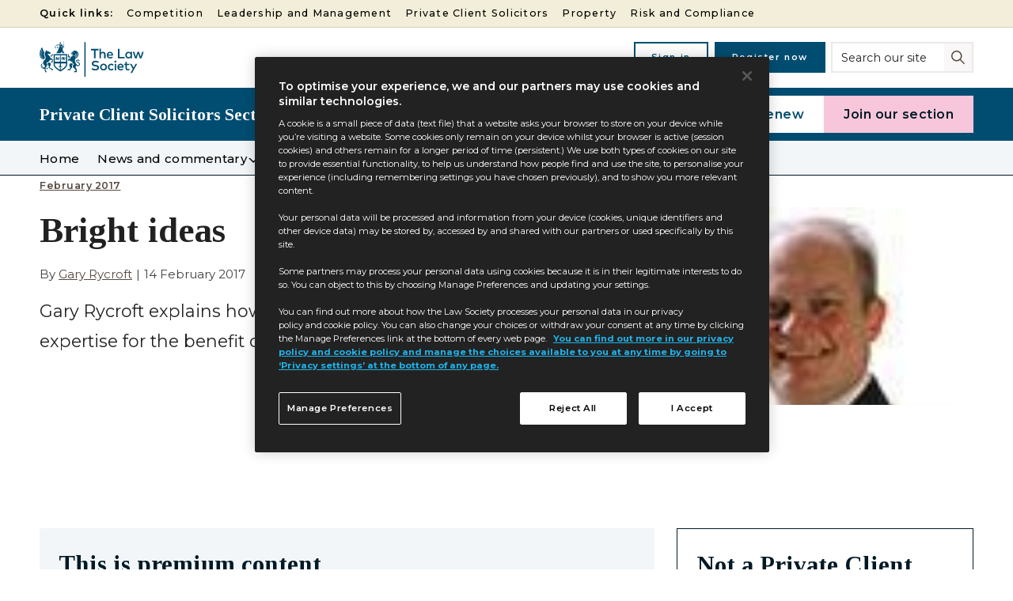

--- FILE ---
content_type: text/html; charset=utf-8
request_url: https://communities.lawsociety.org.uk/february-2017/bright-ideas/5060469.article
body_size: 31485
content:

<!DOCTYPE html>
<html lang="en">
<head>
	<meta charset="utf-8">
<link rel="preload" as="style" href="/Magazine/core.css?p=7875617664682059">
<link rel="preload" as="script" href="/Magazine/core.js?p=7875617664682059">
	
	<link rel="preload" as="image" href="https://d17yqm1j5pr274.cloudfront.net/Pictures/100x67/6/6/1/23661_gary-rycroft.jpg" imagesrcset="https://d17yqm1j5pr274.cloudfront.net/Pictures/100x67/6/6/1/23661_gary-rycroft.jpg 100w,https://d17yqm1j5pr274.cloudfront.net/Pictures/380x253/6/6/1/23661_gary-rycroft.jpg 380w" imagesizes="(max-width:767px) 100px, 380px" />

	
	

<!--Communities Design TLS -->

<!--
<script>
	document.addEventListener("DOMContentLoaded", function () {
		var parcnews1 = document.querySelectorAll('.tc_parcnews1 h2');
		parcnews1.forEach(function (header) {
			var h3 = document.createElement('h3');
			h3.className = header.className;
			h3.innerHTML = header.innerHTML;
			header.parentNode.replaceChild(h3, header);
		});

		var parcnews2 = document.querySelectorAll('.tc_parcnews2 h2');
		parcnews2.forEach(function (header) {
			var h4 = document.createElement('h4');
			h4.className = header.className;
			h4.innerHTML = header.innerHTML;
			header.parentNode.replaceChild(h4, header);
		});
	});
</script>
-->

<script>
document.addEventListener("DOMContentLoaded", () => {
    if (window.location.href === "https://communities.lawsociety.org.uk/") {
        document.querySelectorAll("h2").forEach((h2) => {
            const replaceTextContent = (node) => {
                if (node.nodeType === Node.TEXT_NODE) {
                    node.textContent = node.textContent.replace("Private Client", "Private Client Solicitors");
                } else {
                    node.childNodes.forEach(replaceTextContent);
                }
            };
            if (h2.textContent.includes("Private Client")) {
                h2.childNodes.forEach(replaceTextContent);
            }
        });
    }
});
</script>

<title>Bright ideas | Opinion | Communities - The Law Society</title>
<meta name="description" content="Gary Rycroft explains how the Section committee has been pooling its expertise for the benefit of members" />
<meta name="viewport" content="width=device-width, initial-scale=1" />


<meta name="momentnowdate" content="2026-01-26 13:03:26.686"/>
<meta name="momentlocale" content="en-gb"/>
<meta name="momentlocaleformat" content="D MMMM YYYY"/>
<meta name="momentrelative" content="false"/>
<meta name="momentrelativeformat" content="YYYY,MM,DD"/>
<meta name="momentrelativemorethan" content="10"/>

	
	
	<meta name="pubdate" content="Tue, 14 Feb 2017 00:00 GMT" />
<link rel="canonical" href="https://communities.lawsociety.org.uk/february-2017/bright-ideas/5060469.article" />
<meta name="blockthis" content="blockGA" />
<meta name="showwallpaper" content="true" />
<meta name="navcode" content="6781" />
<meta name="primarynavigation" content="February 2017 ,2017 ,PS Magazine ,Private Client" />	
	
	<meta property="og:title" content="Bright ideas" />
<meta property="og:type" content="Article" />
<meta property="og:url" content="https://communities.lawsociety.org.uk/february-2017/bright-ideas/5060469.article" />
<meta property="og:site_name" content="Communities - The Law Society" />
<meta property="og:description" content="Gary Rycroft explains how the Section committee has been pooling its expertise for the benefit of members" />
<meta property="og:image:width" content="1024" />
<meta property="og:image:height" content="536" />
<meta property="og:image" content="https://d17yqm1j5pr274.cloudfront.net/Pictures/1024x536/6/6/1/23661_gary-rycroft.jpg" />
<meta property="og:image:alt" content="gary rycroft" />

<meta property="twitter:card" content="summary_large_image" />
<meta property="twitter:title" content="Bright ideas" />
<meta property="twitter:description" content="Gary Rycroft explains how the Section committee has been pooling its expertise for the benefit of members" />
<meta property="twitter:image:src" content="https://d17yqm1j5pr274.cloudfront.net/Pictures/1120xAny/6/6/1/23661_gary-rycroft.jpg" />
<meta property="twitter:image:alt" content="gary rycroft" />	

	
<link rel="icon" href="/magazine/dest/graphics/favicons/favicon-32x32.png" />
<!--[if IE]><link rel="shortcut icon" href="/magazine/dest/graphics/favicons/favicon.ico" /><![endif]-->
<link rel="apple-touch-icon-precomposed" href="/magazine/dest/graphics/favicons/apple-touch-icon-precomposed.png" />
<meta name="msapplication-TileImage" content="/magazine/dest/graphics/favicons/mstile-144x144.png" />
<meta name="msapplication-TileColor" content="#ffffff" />
	
	<link href="/Magazine/core.css?p=7875617664682059" rel="stylesheet" type="text/css">
<link href="/Magazine/print.css?p=7875617664682059" rel="stylesheet" type="text/css" media="print">


	
<script src="https://cdnjs.cloudflare.com/ajax/libs/jquery/3.4.1/jquery.min.js" integrity="sha256-CSXorXvZcTkaix6Yvo6HppcZGetbYMGWSFlBw8HfCJo=" crossorigin="anonymous" referrerpolicy="no-referrer"></script>
	
<script>var newLang={"more":{"default":"Show more","searchtype":"Show more","searchdates":"Show more"},"less":{"default":"Show fewer","searchtype":"Show fewer","searchdates":"Show fewer"},"show":{"default":"show"},"hide":{"default":"hide"},"caption":{"show":"show caption","hide":"hide caption"},"carousel":{"play":"play slideshow","pause":"pause slideshow"}};</script>
	<script type="text/javascript">
					var IPState = {
					
						useripstate: false,
						useripname: ''
						
					};
				</script>
<script type="text/javascript">
          
					window.dataLayer = window.dataLayer || [];
					window.dataLayer.push({'StoryID':'5060469'});
					window.dataLayer.push({'StoryFormatProperty':'N'});
					
					window.dataLayer.push({'StoryCategories':'|Paid|Comment from the Chair|Private Client Solicitors|Private Client Solicitors|'});
					
					window.dataLayer.push({'StoryLayout':'Standard'});
					window.dataLayer.push({'StoryWidth':'standard width'});
					
					
					window.dataLayer.push({'StoryLayoutCode':'1'});
					
					window.dataLayer.push({'StoryFormatCode':'1094'});
					
					window.dataLayer.push({'StoryTypeCode':'21'});
					
					window.dataLayer.push({'StoryCategoriesCodes':'|1001421|1001515|1001618|1005492|'});
					
					window.dataLayer.push({'StoryFullNavPath':'|2979|7278|7284|7120|6781|'});
					       
					window.dataLayer.push({'UserID':undefined});
					window.dataLayer.push({'NavCode':'6781'});
					window.dataLayer.push({'MicrositeNavCode':'7278'});
					window.dataLayer.push({'NavKey':'6781'});
          
          window.dataLayer.push({'NavigationAreaNavCode':'7278'});
          </script>
<script type="text/javascript">
window.dataLayer.push({'LoggedIn':'False'});
window.dataLayer.push({'FullNavPath':'|2979|7278|7284|7120|6781|'}); 
</script>
	<!--<link rel="stylesheet" href="https://use.typekit.net/hmn0zch.css">-->
<link rel="preconnect" href="https://fonts.googleapis.com">
<link rel="preconnect" href="https://fonts.gstatic.com" crossorigin>
<link href="https://fonts.googleapis.com/css2?family=Montserrat:wght@400;500;600;700&family=Tinos:wght@400;500;700&display=swap" rel="stylesheet">

<style>
/* PWVD-1254: Temp FIX START */
.directories .listBlocks ul li.company .storyDetails .company-articles{
    white-space: unset;
	 gap:5px;
}
/* PWVD-1254: Temp FIX END */
</style>

<style>

/* hide main site search - show on microsites*/

	.masthead .mastheadSearch {
		display: none;
	}

	.microsite .masthead .mastheadSearch {
		display: block;
	}


@media screen and (min-width: 1024px) {
    .masthead .mastNav {
        right: 0;
    }
}
@media screen and (min-width: 1024px) {
    .microsite .masthead .mastNav {
        right: 187px;
    }
}

@media screen and (min-width: 1024px) {
    .desktopNavigationSpace {
        height: 44px;
    }
}

@media screen and (min-width: 1024px) {
    .footer {
        margin-top: 0px;
    }
}

/* Temp fix for nav link on loggedin user*/ 

	@media screen and (min-width: 1024px){ 
		.masthead .mastNav.loggedin>ul li.user>a {
			display: block;
			padding-bottom:8px;
			padding-right: 64px;
		}
		.masthead .mastNav.loggedin>ul li.user>a:before {
			top: 13px;
			right: 47px;
		}
		.masthead .mastNav.loggedin>ul li.user>a:after {
			top: 7px;
			right: 20px;
		}
		.masthead .mastNav.loggedin>ul li.user.show>ul, 
		.masthead .mastNav.loggedin>ul li.user:hover ul {
     
        margin-top: 16px;
    }
	}


/* fade access denied*/
.access-denied-fade-effect {
    position: relative;
}
.access-denied-fade-effect:before {
    height: 13em;
    position: absolute;
    width: 100%;
    content: '';
    display: block;
    background: linear-gradient(to bottom, rgba(255, 255, 255, 0) 0, rgba(255, 255, 255, .7) 31%, #fff 100%);
    bottom: 0;
    z-index: 3000;
}

.microsite .masthead .micrositeMastLogo {
	position: relative;
}
.tabbedblocks {
	border-top: 4px solid #A9D3D1;
}
</style>
<!-- temporary fix TLSPW-62 -->
<style>
.microsite .masthead .micrositeMastLogo {
	position: fixed;
	top: 0;
	left: 0;
	right: 0;
}
@media screen and (min-width: 768px){
	.microsite .masthead .micrositeMastLogo .mastheadMobileSearch {
		top: 27px;
		right: 128px;

	}
}
@media screen and (min-width: 1024px){
	.microsite .masthead .micrositeMastLogo {
		position: relative;
	}
}
</style>
<!-- temporary fix TLSPW-54 -->
<style>
.grid .spinBlock.colour2 .spinLayout+.more{
    margin-top: 0;
}
</style>

<style>
@media screen and (min-width: 480px){
	.inline_image_right {
		 margin-left: 18px;
	}
}
.mobileMenu .hasChildren.selected>.subMenu {
	height: 100vh
}

</style><style type="text/css">.inline_image img[width][height]:not(.zoomable-image) {contain: unset;}</style>
<link rel='stylesheet' href='/Uploads/CSS/2//TLS_PROD_DESIGN_LIVE.css' type='text/css' />

<style type="text/css">
.storytext > p:first-of-type:first-letter {
    color:#00594E;
    float:left;
    font-size:60px;
    line-height:20px;
    font-weight:400;
    font-family:gill-sans-nova, sans-serif;
    padding-right:5px;
	 margin-top:11px;
}
@media screen and (min-width: 1024px){
    .storytext > p:first-of-type:first-letter {
        margin-top: 15px;
    }
}
@-moz-document url-prefix('') {
	@media screen and (min-width: 1024px){
		 .storytext > p:first-of-type:first-letter {
			  margin-top: 10px;
		 }
	}
}
</style>
<!-- Begin Civic UK cookie control
<script src="https://cc.cdn.civiccomputing.com/9/cookieControl-9.x.min.js" type="text/javascript"></script>
<script>
	document.getElementsByTagName('head')[ 0 ].innerHTML += '<meta name="viewport" content="width=device-width, initial-scale=1" />';
</script>

<style>
	/** hide Webvision cookie banner **/
	#cookiePolicy {
		display: none !important;
	}

	/****************************** COOKIES BANNER ******************************/
	/*************Cookies banner panel*************/
	/******Slideout panel******/
	#ccc-module.ccc-module--slideout {
		max-width: 550px !important;
	}

	/******Scroolbar******/
	#ccc #ccc-content::-webkit-scrollbar,
	#ccc #ccc-notify::-webkit-scrollbar {
		width: 10px;
	}

	#ccc #ccc-content::-webkit-scrollbar-track,
	#ccc #ccc-notify::-webkit-scrollbar-track {
		background: #f1f1f1;
	}

	#ccc #ccc-content::-webkit-scrollbar-thumb,
	#ccc #ccc-notify::-webkit-scrollbar-thumb {
		background: #00594E;
	}

	#ccc #ccc-content:hover,
	#ccc #ccc-notify:hover {
		background: #555;
	}

	/******Cookie panel******/
	#ccc #ccc-module #cc-panel {
		left: 0;
		right: 0;
		top: 0;
		position: absolute;
		padding: 28px;
	}

	#ccc #ccc-module #cc-panel #ccc-title,
	#ccc #ccc-module #cc-panel h2,
	#ccc #ccc-module #cc-panel h3 {
		font-family: 'Open Sans' !important;
		font-style: normal;
		font-weight: 600;
		line-height: 27px !important;
	}

	#ccc #ccc-module #cc-panel p {
		font-family: 'Open Sans' !important;
		font-style: normal;
		font-weight: 400;
		line-height: 19px;
	}

	#ccc #ccc-module #cc-panel p {
		font-size: 12.5px;
	}

	#ccc #ccc-module #cc-panel #ccc-button-holder button,
	#ccc #ccc-module #cc-panel #ccc-end button {
		border-radius: 0 !important;
		border: 0.5px solid #585858 !important;
	}

	#ccc #ccc-module #cc-panel #ccc-button-holder button,
	#ccc #ccc-module #cc-panel #ccc-end button {
		padding: 10px 25px !important;
	}

	#ccc #ccc-module #cc-panel #ccc-button-holder button span,
	#ccc #ccc-module #cc-panel #ccc-end button span {
		text-transform: uppercase;
		font-family: 'Open Sans';
		font-style: normal;
		font-weight: 600;
		line-height: 27px;
	}

	#ccc #ccc-module #cc-panel #ccc-button-holder button span,
	#ccc #ccc-module #cc-panel #ccc-end button span {
		font-size: 12.5px;
	}

	/******Toggle button******/
	#ccc .checkbox-toggle--slider .checkbox-toggle-off,
	#ccc .checkbox-toggle--slider .checkbox-toggle-on {
		min-width: 30px !important;
	}

	/******Alert box warning******/
	#ccc .ccc-content--dark .ccc-alert {
		background: #E5EEED !important;
		border-radius: 0;
	}

	#ccc .ccc-content--dark .third-party-cookie-link {
		background: #00000000 !important;
		font-size: 15px !important;
		font-weight: 400;
	}

	#ccc .ccc-alert h3 span,
	#ccc .ccc-alert h3 span svg {
		color: #222 !important;
		fill: #222 !important;
	}

	#ccc .ccc-alert-break {
		background: #222 !important;
	}

	#ccc .ccc-alert a,
	#ccc .ccc-alert a span {
		color: #00594E !important;
	}

	#ccc .ccc-alert a span svg {
		color: #222 !important;
		fill: #222 !important;
	}

	.third-party-cookie-name {
		font-weight: 400 !important;
	}

	/*************Cokkies banner modal*************/
	#ccc #ccc-notify {
		border-radius: 0px !important;
		max-width: 535px !important;
		padding: 28px !important;
	}

	#ccc #ccc-notify .ccc-notify-text #ccc-notify-title {
		font-family: 'Open Sans' !important;
		font-style: normal;
		font-weight: 600;
		line-height: 25px !important;
		padding-right: 0 !important;
	}

	#ccc #ccc-notify .ccc-notify-text p {
		font-family: 'Open Sans';
		font-style: normal;
		font-weight: 400;
		font-size: 15px;
		line-height: 27px;
		margin-top: 8px;
	}

	#ccc #ccc-notify .ccc-notify-buttons button {
		border-radius: 0 !important;
		border: 0.5px solid #585858 !important;
	}

	#ccc #ccc-notify .ccc-notify-buttons button span {
		text-transform: uppercase !important;
		font-family: 'Open Sans';
		font-style: normal;
		font-weight: 600;
		font-size: 12.5px;
		line-height: 27px;
		padding: 0px 12px 0 12px;
	}

	/****************************** MEDIA QUERY ******************************/
	/* Extra small devices (phones, 600px and down) */
	@media only screen and (max-width: 600px) {
		#ccc #ccc-notify {
			max-height: 380px !important;
		}

		#ccc #ccc-notify .ccc-notify-buttons button {
			margin: 0px 6px 0px 6px !important;
			padding: 0px !important;
		}

		#ccc #ccc-notify .ccc-notify-text #ccc-notify-title {
			font-size: 17px !important;
		}

		#ccc #ccc-module #cc-panel #ccc-title,
		#ccc #ccc-module #cc-panel h2,
		#ccc #ccc-module #cc-panel h3 {
			font-size: 11px !important;
		}

		#ccc #ccc-module #cc-panel p {
			font-size: 10.5px;
		}

		#ccc #ccc-module #cc-panel #ccc-button-holder button,
		#ccc #ccc-module #cc-panel #ccc-end button {
			padding: 5px 20px !important;
		}

		#ccc .checkbox-toggle--slider {
			border: 2px solid #fff !important;
		}

		#ccc .checkbox-toggle--slider .checkbox-toggle-off,
		#ccc .checkbox-toggle--slider .checkbox-toggle-on {
			font-size: 0.65em !important;
		}

		#ccc hr {
			margin: 10px 0 !important;
		}

		.third-party-cookie-name {
			font-size: 0.75em !important;
		}

		#ccc #ccc-module #cc-panel #ccc-button-holder button span,
		#ccc #ccc-module #cc-panel #ccc-end button span {
			font-size: 10.5px;
		}
	}

	/* Small devices (portrait tablets and large phones, 600px and up) */
	@media only screen and (min-width: 600px) {
		#ccc #ccc-notify {
			max-height: 380px !important;
		}

		#ccc #ccc-notify .ccc-notify-buttons button {
			margin: 0px 6px 0px 6px !important;
			padding: 0px !important;
		}

		#ccc #ccc-notify .ccc-notify-text #ccc-notify-title {
			font-size: 17px !important;
		}

		#ccc #ccc-module #cc-panel #ccc-title,
		#ccc #ccc-module #cc-panel h2,
		#ccc #ccc-module #cc-panel h3 {
			font-size: 11px !important;
		}

		#ccc #ccc-module #cc-panel p {
			font-size: 10.5px;
		}

		#ccc #ccc-module #cc-panel #ccc-button-holder button,
		#ccc #ccc-module #cc-panel #ccc-end button {
			padding: 5px 10px !important;
		}

		#ccc .checkbox-toggle--slider {
			border: 2px solid #fff !important;
		}

		#ccc .checkbox-toggle--slider .checkbox-toggle-off,
		#ccc .checkbox-toggle--slider .checkbox-toggle-on {
			font-size: 0.65em !important;
		}

		#ccc hr {
			margin: 10px 0 !important;
		}

		.third-party-cookie-name {
			font-size: 0.75em !important;
		}

		#ccc #ccc-module #cc-panel #ccc-button-holder button span,
		#ccc #ccc-module #cc-panel #ccc-end button span {
			font-size: 10.5px;
		}
	}

	/* Medium devices (landscape tablets, 768px and up) */
	@media only screen and (min-width: 768px) {
		#ccc #ccc-notify {
			max-height: 294px !important;
		}

		#ccc #ccc-notify .ccc-notify-buttons button {
			margin: 0px 10px 0px 10px !important;
			padding: 10px 16px 10px 16px !important;
		}

		#ccc #ccc-notify .ccc-notify-text #ccc-notify-title {
			font-size: 18px !important;
		}

		#ccc #ccc-module #cc-panel #ccc-title,
		#ccc #ccc-module #cc-panel h2,
		#ccc #ccc-module #cc-panel h3 {
			font-size: 15px !important;
		}

		#ccc #ccc-module #cc-panel p {
			font-size: 13.5px;
		}

		#ccc #ccc-module #cc-panel #ccc-button-holder button,
		#ccc #ccc-module #cc-panel #ccc-end button {
			padding: 10px 50px !important;
		}

		#ccc .checkbox-toggle--slider {
			border: 4px solid #fff !important;
		}

		#ccc .checkbox-toggle--slider .checkbox-toggle-off,
		#ccc .checkbox-toggle--slider .checkbox-toggle-on {
			font-size: 0.75em !important;
		}

		#ccc hr {
			margin: 24px 0 !important;
		}

		.third-party-cookie-name {
			font-size: 1em !important;
		}

		#ccc #ccc-module #cc-panel #ccc-button-holder button span,
		#ccc #ccc-module #cc-panel #ccc-end button span {
			font-size: 12.5px;
		}
	}

	/* Large devices (laptops/desktops, 992px and up) */
	@media only screen and (min-width: 992px) {
		#ccc #ccc-notify .ccc-notify-buttons button {
			margin: 0px 14px 0px 14px !important;
			padding: 10px 16px 10px 16px !important;
		}

		#ccc #ccc-notify .ccc-notify-text #ccc-notify-title {
			font-size: 18px !important;
		}

		#ccc #ccc-module #cc-panel #ccc-title,
		#ccc #ccc-module #cc-panel h2,
		#ccc #ccc-module #cc-panel h3 {
			font-size: 15px !important;
		}

		#ccc #ccc-module #cc-panel p {
			font-size: 13.5px;
		}

		#ccc #ccc-module #cc-panel #ccc-button-holder button,
		#ccc #ccc-module #cc-panel #ccc-end button {
			padding: 10px 50px !important;
		}

		#ccc .checkbox-toggle--slider {
			border: 4px solid #fff !important;
		}

		#ccc .checkbox-toggle--slider .checkbox-toggle-off,
		#ccc .checkbox-toggle--slider .checkbox-toggle-on {
			font-size: 0.75em !important;
		}

		#ccc hr {
			margin: 24px 0 !important;
		}

		.third-party-cookie-name {
			font-size: 1em !important;
		}

		#ccc #ccc-module #cc-panel #ccc-button-holder button span,
		#ccc #ccc-module #cc-panel #ccc-end button span {
			font-size: 12.5px;
		}
	}

	/* Extra large devices (large laptops and desktops, 1200px and up) */
	@media only screen and (min-width: 1200px) {}
</style>
<script type="text/javascript">
	var config = {
		apiKey: '5627b8aa1ae4d2d27765dcf1339481f10cc72e76',
		product: 'PRO_MULTISITE',
		logConsent: false,
		notifyOnce: false,
		initialState: 'BOX',
		position: 'LEFT',
		theme: 'DARK',
		layout: 'SLIDEOUT',
		toggleType: 'slider',
		iabCMP: false,
		closeStyle: 'button',
		consentCookieExpiry: 90,
		subDomains: true,
		rejectButton: true,
		settingsStyle: 'button',
		encodeCookie: false,
		notifyDismissButton: false,
		accessibility: {
			accessKey: 'C',
			highlightFocus: false
		},
		text: {
			title: 'This site uses cookies to store information on your computer.',
			intro: 'This site uses cookies to provide essential functionality, to help us understand how people find and use the site, to personalise your experience, and tailor advertising to you. You can accept our recommended settings by clicking “I Accept”, or manage which categories of cookies you allow below.',
			necessaryTitle: 'Necessary cookies',
			necessaryDescription: 'We use necessary cookies to make our site work. The website cannot function properly without these cookies, and can only be disabled by changing your browser preferences.',
			thirdPartyTitle: 'Warning: Some cookies require your attention',
			thirdPartyDescription: '',
			on: 'On',
			off: 'Off',
			accept: 'Accept',
			settings: 'Settings',
			acceptRecommended: 'Accept recommended settings',
			notifyTitle: 'To optimise your experience, we use cookies',
			notifyDescription: 'This site uses cookies to provide essential functionality, to help us understand how people find and use the site, to personalise your experience, and tailor advertising to you. To agree to our recommended settings, click “Accept”. To manage your cookie choices, click “Settings”. ',
			closeLabel: 'Save and close',
			accessibilityAlert: 'This site uses cookies to store information. Press accesskey C to learn more about your options.',
			rejectSettings: 'Reject non-essential',
			reject: 'Reject non-essential',
		},


		branding: {
			// fontColor: '#fff',
			//  fontFamily: '\&quot;Open Sans\&quot;,Arial,sans-serif',
			//   fontSizeTitle: '1rem',
			//   fontSizeHeaders: '1rem',
			//    fontSize: '0.8rem',
			backgroundColor: '#222222',
			toggleText: '#000000',
			toggleColor: '#00594E',
			toggleBackground: '#fff',
			alertText: '#fff',
			alertBackground: '#000000',
			acceptText: '#000000',
			acceptBackground: '#ffffff',
			buttonIcon: null,
			buttonIconWidth: '64px',
			buttonIconHeight: '64px',
			removeIcon: true,
			removeAbout: true
		},

		necessaryCookies: [ 'wordpress_*', 'wordpress_logged_in_*', 'CookieControl', 'ASP.NET_SessionId', 'sxa_site', 'CookieControl', 'wordpress_*', 'wp-settings-*', 'x-ms-cpim-trans', 'x-ms-cpim-csrf', 'x-ms-cpim-cache*', 'x-ms-cpim-sso*', '__cfduid', 'destination_url', 'sso_destination_url', 'authentication_data', 'fsl', 'theme_key', 'cn', '_bypass_cache', '_t', '_forum_session', 'dosp', 'PHPSESSID', 'TotaraSession', 'wordpress_logged_in_*', 'wordpress_test_cookie', 'wordpress_sec_*', 'wp_woocommerce_session_*_', 'woocommerce_cart_hash', 'woocommerce_items_in_cart', 'NID', 'machine', 'JSESSIONID', 'fasST', 'fasSL', 'ARRAffinity', 'ARRAffinitySameSite', '.ASPXAUTH', 'ADFEAuthCookie', 'CONSENT', 'AnonUserCookie', 'WV_SESSION', 'sp_', '__AntiXsrfToken', 'ADfidCookie', 'AgentCookie', 'js', '_js' ],

		optionalCookies: [ {
			name: 'analytics',
			label: 'Analytics cookies',
			description: 'Analytics cookies allow us to understand how people find this website, how they navigate around the site and what actions they perform on the site.',
			cookies: [
				'_ga_2GK17R89RN', '_ga', '_gid', '_gat', '__utma',
				'_hjClosedSurveyInvites', '_hjDonePolls', '_hjMinimizedPolls', '_hjShownFeedbackMessage',
				'_hjid', '_hjRecordingLastActivity', '_hjTLDTest', '_hjUserAttributesHash',
				'_hjCachedUserAttributes', '_hjLocalStorageTest', '_hjIncludedInPageviewSample',
				'_hjIncludedInSessionSample', '_hjAbsoluteSessionInProgress', '__qca', 'mc'
			],
			onAccept: function () {
				window.dataLayer.push({
					'event': 'analytics_consented'
				});
			},
			onRevoke: function () {
				CookieControl.delete('_ga_2GK17R89RN');
				CookieControl.delete('__ga');
				CookieControl.delete('__gid');
				CookieControl.delete('__gat');
				CookieControl.delete('__utma');							// Google Analytics

				CookieControl.delete('_hjClosedSurveyInvites');
				CookieControl.delete('_hjDonePolls');
				CookieControl.delete('_hjMinimizedPolls');
				CookieControl.delete('_hjShownFeedbackMessage');
				CookieControl.delete('_hjid');
				CookieControl.delete('_hjRecordingLastActivity');
				CookieControl.delete('_hjTLDTest');
				CookieControl.delete('_hjUserAttributesHash');
				CookieControl.delete('_hjCachedUserAttributes');
				CookieControl.delete('_hjLocalStorageTest');
				CookieControl.delete('_hjIncludedInPageviewSample');
				CookieControl.delete('_hjIncludedInSessionSample');
				CookieControl.delete('_hjAbsoluteSessionInProgress');	// Hotjar

				CookieControl.delete('__qca');
				CookieControl.delete('mc');								// Quantcast

				window[ 'ga-disable-UA-1664104-17' ] = true;
				window[ 'ga-disable-UA-9526709-4' ] = true;
				window[ 'ga-disable-UA-20934186-10' ] = true;
				window[ 'ga-disable-UA-23705000-16' ] = true;
			},
			thirdPartyCookies: [ {
				"name": "Spreaker cookies (3rd party podcast provider)",
				"optOutLink": "https://www.spreaker.com/cookies"
			}, {
				"name": "Carto cookies (3rd party mapping provider)",
				"optOutLink": "https://carto.com/privacy/#cookies"
			}, {
				"name": "Infogram cookies (3rd party infographics provider)",
				"optOutLink": "https://infogram.com/privacy"
			}, {
				"name": "Google Analytics global opt-out tool",
				"optOutLink": "https://tools.google.com/dlpage/gaoptout?hl=en-GB"
			} ],
			recommendedState: 'on',
			lawfulBasis: 'consent',
		},

		{
			name: 'content',
			label: 'Content selection and personalisation',
			description: 'We use cookies to better understand what content you have viewed previously, so we can recommend relevant content in the future.',
			cookies: [ 'SC_ANALYTICS_CONSENT', 'SC_ANALYTICS_GLOBAL_COOKIE' ],
			onAccept: function () {
				CookieControl.saveCookie('SC_ANALYTICS_CONSENT', '', 90);
			},
			onRevoke: function () {
				CookieControl.delete('SC_ANALYTICS_CONSENT');
			},
			recommendedState: 'on',
			lawfulBasis: 'consent',
		},



		{
			name: 'marketing',
			label: 'Marketing and advertising cookies',
			description: 'These cookies help us, and our partners, tailor advertising to you, and measure how well advertising on the site performs. Please note, you will still see advertising on this site, even if you opt-out of advertising measurement.',
			cookies: [ '_fb', '__gads', '_gcl_*', 'MUID', 'MR', 'ANONCHK', 'SM' ],
			onAccept: function () { },
			onRevoke: function () {
				CookieControl.delete('__gads');
				CookieControl.delete('_gcl*');							// Google Ads

				CookieControl.delete('MUID');
				CookieControl.delete('MR');
				CookieControl.delete('ANONCHK');
				CookieControl.delete('SM');								// Microsoft Clarity


				CookieControl.saveCookie('_fbp', 'DELETE_ME');			// Facebook

			},
			thirdPartyCookies: [ {
				"name": "Facebook cookies",
				"optOutLink": "https://en-gb.facebook.com/policy/cookies/"
			}, {
				"name": "LinkedIn cookies",
				"optOutLink": "https://www.linkedin.com/legal/cookie-policy"
			}, {
				"name": "Google Ads and Doubleclick cookies",
				"optOutLink": "https://support.google.com/ads/answer/2662922?hl=en-GB"
			},
			],
			recommendedState: 'on',
			lawfulBasis: 'consent',
		},

		],

		statement: {
			description: 'For more information visit our',
			name: 'Cookies page',
			url: '/website-information/cookies',
			updated: '30/03/2022'
		},

	};

	// --- Helpers ---
	function getDataLayerVal(keyVal) {
		if (window.dataLayer) {
			for (var i = 0; i < window.dataLayer.length; i++) {
				if (window.dataLayer[ i ][ keyVal ] !== undefined) {
					return window.dataLayer[ i ][ keyVal ];
				}
			}
		}
		return null;
	}

	// --- Microsoft Clarity loader  ---
	var clarityLoaded = false;
	function loadClarity() {
		if (!clarityLoaded) {
			(function (c, l, a, r, i, t, y) {
				c[ a ] = c[ a ] || function () { (c[ a ].q = c[ a ].q || []).push(arguments); };
				t = l.createElement(r); t.async = 1;
				t.src = "https://www.clarity.ms/tag/jmurqy7mpe";
				y = l.getElementsByTagName(r)[ 0 ]; y.parentNode.insertBefore(t, y);
			})(window, document, "clarity", "script", "jmurqy7mpe");
			clarityLoaded = true;
		}
	}

	// --- Added Clarity as optional category ---
	config.optionalCookies = config.optionalCookies || [];
	config.optionalCookies.push({
		name: 'clarity',
		label: 'Microsoft Clarity',
		description: 'Heatmaps & session recordings (EEA, UK, CH consent required)',
		cookies: [ 'CLID', '_clsk', '_clck' ],
		onAccept: function () {
			loadClarity();
			if (typeof clarity !== "undefined") {
				clarity("consent");
				clarity("set", "consentMode", "granted");

				// Inject custom dimensions from dataLayer
				/*
				console.log("Clarity accept callback executed");
				console.log("StoryLayout:", getDataLayerVal("StoryLayout"));
				console.log("StoryCategories:", getDataLayerVal("StoryCategories"));
				console.log("NavCode:", getDataLayerVal("NavCode"));
				console.log("StoryID:", getDataLayerVal("StoryID"));
				*/
				clarity("set", "StoryLayout", getDataLayerVal("StoryLayout"));
				clarity("set", "StoryCategories", getDataLayerVal("StoryCategories"));
				clarity("set", "NavCode", getDataLayerVal("NavCode"));
				clarity("set", "StoryID", getDataLayerVal("StoryID"));
			}
		},
		onRevoke: function () {
			CookieControl.delete('CLID');
			CookieControl.delete('_clsk');
			CookieControl.delete('_clck');
			if (typeof clarity !== "undefined") {
				clarity("set", "consentMode", "denied");
			}
		},
		recommendedState: 'off',
		lawfulBasis: 'consent'
	});

	CookieControl.load(config);
</script>

 -->

<!-- DataLayer: MicrositeNavCode Mapping 
<script>
	function getDataLayerVal(keyVal) {
		for (var i = 0; i < window.dataLayer.length; i++) {
			if (dataLayer[ i ][ keyVal ] !== undefined) {
				return dataLayer[ i ][ keyVal ];
			}
		}
	}

	/* To convert map msnavcode to its counterpart strings */
	function convertCodeToStrings(value) {
		for (var i = 0; i < mapNavCodeToStrings.length; i++) {
			if (mapNavCodeToStrings[ i ][ value ] !== undefined) {
				return mapNavCodeToStrings[ i ][ value ];
			}
		}
	}
	var getMicrositeNavCode = getDataLayerVal('MicrositeNavCode');
	var mapNavCodeToStrings = [
		{
			'6825': 'Civil Litigation'
		},
		{
			'3249': 'Competition'
		},
		{
			'3886': 'In-house'
		},
		{
			'3398': 'International'
		},
		{
			'3791': 'Junior Lawyers'
		},
		{
			'6867': 'Law Management'
		},
		{
			'6871': 'Private Client'
		},
		{
			'6870': 'Property'
		},
		{
			'3885': 'Risk and Compliance'
		},
		{
			'3779': 'Small Firms'
		}
	];

	window.dataLayer = window.dataLayer || [];
	window.dataLayer.push({ 'MicrositeNavCodeName': convertCodeToStrings(getMicrositeNavCode) });
</script>

-->

<!--GTM Tracking
<script async src="https://www.googletagmanager.com/gtag/js?id=G-N78GKJJXEL"></script>
<script>
	window.dataLayer = window.dataLayer || [];
	function gtag() { dataLayer.push(arguments); }
	gtag('js', new Date());

	gtag('config', 'G-N78GKJJXEL');
</script>

 -->

	
	<!-- TLS Google Tag Manager -->
<script>(function(w,d,s,l,i){w[l]=w[l]||[];w[l].push({'gtm.start':
new Date().getTime(),event:'gtm.js'});var f=d.getElementsByTagName(s)[0],
j=d.createElement(s),dl=l!='dataLayer'?'&l='+l:'';j.async=true;j.src=
'https://www.googletagmanager.com/gtm.js?id='+i+dl;f.parentNode.insertBefore(j,f);
})(window,document,'script','dataLayer','GTM-KRFSDH');</script>
<!-- AB End Google Tag Manager -->

<!-- Abac Google Tag Manager -->
<script>(function(w,d,s,l,i){w[l]=w[l]||[];w[l].push({'gtm.start':
new Date().getTime(),event:'gtm.js'});var f=d.getElementsByTagName(s)[0],
j=d.createElement(s),dl=l!='dataLayer'?'&l='+l:'';j.async=true;j.src=
'https://www.googletagmanager.com/gtm.js?id='+i+dl;f.parentNode.insertBefore(j,f);
})(window,document,'script','dataLayer','GTM-58DP2T6');</script>
<!-- End Google Tag Manager -->

	


</head>
<body id="storyAccess" class="StoryAccess-master microsite js-disabled">
	
	<!-- TLS Google Tag Manager (noscript) -->
<noscript><iframe src="https://www.googletagmanager.com/ns.html?id=GTM-KRFSDH"
height="0" width="0" style="display:none;visibility:hidden"></iframe></noscript>
<!-- TLS End Google Tag Manager (noscript) -->

<!-- Aba Google Tag Manager (noscript) -->
<noscript><iframe src="https://www.googletagmanager.com/ns.html?id=GTM-58DP2T6"
height="0" width="0" style="display:none;visibility:hidden"></iframe></noscript>
<!-- Aba End Google Tag Manager (noscript) -->
	
<!--[if lte IE 10]>
<link rel="stylesheet" href="/CSS/dest/notsupported.css">
<div class="notSupported">
	<div class="sleeve">
		<span id="logo" class="vector-icon i-brand-logo i-brand-logo-dims"></span>
		<h2>
			Your browser is not supported
		</h2>
		<p>
			Sorry but it looks as if your browser is out of date. To get the best experience using our site we recommend that you upgrade or switch browsers.
		</p>
		<p class="buttonContainer">
			<a class="button" href="https://www.google.co.uk/webhp?ion=1&espv=2&ie=UTF-8#q=update+my+browser" target="_blank">Find a solution</a>
		</p>
	</div>
</div>
<![endif]-->
	<script type="text/javascript">document.body.className = document.body.className.replace('js-disabled', ''); document.cookie="_js=1; path=/";</script>
	<div id="cookiePolicy" class="container inlinePopUp" data-menu-open-pushed="true">
  <div class="inner-sleeve">
    <form method="post" action="/">
      <fieldset>
        <div>
          <p>Welcome to communities.lawsociety.org.uk. This site uses cookies. <a href="https://www.lawsociety.org.uk/about-the-website/cookies/">Read our policy</a>.</p>
          <input type="hidden" name="cookiepolicyaccepted" value="yes" />
          <button type="submit" class="continue">OK</button>
        </div>
      </fieldset>
    </form>
  </div>
</div>


	<div id="wrapper">
		
<ul id="skiplinks"><li><a href="#wrapper_sleeve">Skip to main content</a></li><li><a href="#mainnav">Skip to navigation</a></li></ul>
		
<header id="masthead" class="masthead">
	<div class="htmlContent">
  
</div>
	
    
	<div class="mast container full" data-multi-toggle-menu>
		<div class="inner-sleeve" data-menu-open-pushed>
			
			<div class="mastControls">
				<nav data-multi-toggle-item="" class="mastNav loggedout hide"><span class="toggleIcon"><a href="#mastnav" data-toggle-button=""><span class="assistive">Mast navigation</span></a></span><ul id="mastnav" data-toggle-element=""><li><a class="popup popupStyle1" href="https://communities.lawsociety.org.uk/sign-in">Sign in</a></li><li><a class="signIn" href="https://account-communities.lawsociety.org.uk/register?sourcecode=LSC&amp;returl=https%3a%2f%2fcommunities.lawsociety.org.uk%3Fadfesuccess%3D1">Register now</a></li></ul></nav>
				<div class="mastheadSearch hide" data-multi-toggle-item="">
	<span class="toggleIcon">
		<a href="#search" data-toggle-button="">
			<span class="assistive">Search our site</span>
		</a>
	</span>
	<form action="/searchresults" method="get" id="mastsearch" data-toggle-element="">
		<fieldset>
			<div>
				<label for="search">Search our site</label>
				<input type="text" id="search" value="" name="qkeyword" class="text" placeholder="Search our site"
					tabindex="-1">
				<input type="hidden" name="forcemicrositenavcode" value="7278">
				<input type="hidden" name="parametrics" value="WVFACET1|1005492">
				<button class="mastSearch" type="submit" tabindex="-1">Search</button>
			</div>
		</fieldset>
	</form>
</div>
				


<div class="menuToggle">
	<span class="toggleIcon"><a href="#mobilemenu" data-menu-toggle-button=""><span class="assistive">Menu</span></a></span>
</div>
			</div>
		</div>
	</div>
	<div class="micrositeMastLogo container">
		<div class="inner-sleeve" data-menu-open-pushed>
			<nav class="top" role="navigation">
	<ul class="topNav">
		<li class="topnav-title">Quick links:</li>
		<li><a href="https://communities.lawsociety.org.uk/competition" title="Competition">Competition</a></li>
		<li><a href="https://communities.lawsociety.org.uk/leadership-and-management"
				title="Leadership and Management">Leadership and Management</a></li>
		<li><a href="https://communities.lawsociety.org.uk/private-client" title="Private Client Solicitors">Private
				Client Solicitors</a></li>
		<li><a href="https://communities.lawsociety.org.uk/property" title="Property">Property</a></li>
		<li><a href="https://communities.lawsociety.org.uk/risk-and-compliance" title="Risk and Compliance">Risk and
				Compliance</a></li>
	</ul>
</nav>
<div id="pre-header-container" class="container- hideme">
	<div class="inner-sleeve">
		<div id="pre-header-header">
			<a href="https://www.lawsociety.org.uk" rel="home" class="home">
				<svg id="the-law-society-logo" width="132" height="45" viewBox="0 0 132 45" fill="none"
					xmlns="http://www.w3.org/2000/svg">
					<g clip-path="url(#clip0_949_1518)">
						<path
							d="M14.5172 20.3909C14.7679 19.7589 14.982 19.1328 15.2371 18.6915C15.5816 18.0977 16.001 18.0947 16.6769 18.2839V16.3851C16.0596 16.3851 15.7224 16.6344 15.2371 17.303C14.9805 17.6563 14.3735 18.3176 13.7855 18.951C14.1081 19.4055 14.35 19.8835 14.5157 20.3909"
							fill="#004E72"></path>
						<path
							d="M14.6793 34.4226C13.7878 34.0384 12.8362 33.4813 12.8362 32.8787C12.8362 31.8083 14.1866 30.9359 14.1866 29.1442C14.1866 27.2205 12.1251 26.4918 10.0475 27.6721C10.4126 28.2894 10.6662 29.1662 10.6662 29.7101C10.6662 30.0855 10.5959 30.4432 10.483 30.7878C11.2293 30.8802 11.8055 31.2937 11.8055 31.7013C11.8055 32.3039 11.3612 32.7115 11.1369 33.4036C12.1398 33.8185 13.1046 34.4504 14.4432 35.7363C15.3669 35.4841 15.2746 36.2246 15.3596 36.7407H17.0443C16.9769 35.2847 15.8244 34.9196 14.6793 34.4241"
							fill="#004E72"></path>
						<path
							d="M10.4086 34.1336C10.001 33.8594 9.54936 33.6791 8.99952 33.553C8.71067 34.1043 8.49807 34.6673 8.47168 35.2861C9.56548 35.245 10.454 35.1878 11.2135 35.2465C10.8778 34.9327 10.3221 34.5852 9.64759 34.5002C9.90711 34.3448 10.1578 34.2245 10.4086 34.1351"
							fill="#004E72"></path>
						<path
							d="M37.9305 21.7735C38.0258 20.9172 38.3513 20.2251 38.6914 19.7178L37.3645 18.8953C37.0932 18.7281 37.0346 18.5184 37.0346 18.2384C37.0346 17.9349 37.1299 17.583 37.1299 17.2648C37.1299 16.6593 36.5889 16.3865 35.954 16.3865V19.6196C36.4789 20.3424 37.1768 21.0726 37.9305 21.772"
							fill="#004E72"></path>
						<path
							d="M3.74897 19.907C3.22553 20.2237 1.96457 20.272 0.690423 20.0873C0.939681 20.7031 1.25932 21.2471 1.64933 21.6913C2.76513 21.6913 3.80908 21.4729 4.47328 21.1532C4.64043 21.0726 4.79292 21.2002 4.61111 21.3805C4.23429 21.7544 3.26805 22.0506 2.18304 22.1957C2.77393 22.6547 3.49531 22.92 4.35012 22.92C6.6433 22.92 6.95414 21.0271 6.48054 19.9216C6.11692 19.0741 5.54363 17.5419 5.54363 16.1006C5.54363 15.2707 5.72251 14.5039 5.98789 13.8998C4.7636 12.5905 3.78856 10.2064 3.34282 7.95135C2.67862 8.29885 2.10386 8.8912 1.62441 9.64484C1.99683 11.1169 2.8663 12.9321 3.7431 13.935C3.92931 14.1476 3.8516 14.4159 3.48651 14.1535C2.75047 13.6286 1.74464 11.9278 1.17281 10.4659C0.825316 11.1902 0.551132 12.0099 0.354658 12.8764C1.1083 14.3881 2.35605 15.7502 3.33549 16.2766C3.49971 16.366 3.44106 16.5449 3.23872 16.5361C2.48508 16.498 1.08777 15.2004 0.175778 13.8163C0.0320884 14.7356 -0.0250944 15.6857 0.010095 16.6079C1.10243 17.4276 2.33259 17.9818 3.21233 18.1123C3.39707 18.1401 3.46452 18.3058 3.21233 18.3528C2.57306 18.4715 1.25199 18.036 0.0628791 17.366C0.133258 18.0962 0.266684 18.7985 0.464625 19.4451C1.66986 19.7633 2.88243 19.819 3.67859 19.646C3.8604 19.6064 3.96744 19.7765 3.75043 19.9084"
							fill="#004E72"></path>
						<path
							d="M42.0952 29.1382C41.5746 28.4447 40.7785 28.0092 39.8284 28.0092C38.6979 28.0092 37.5851 28.7584 37.5851 30.534C37.5851 31.9504 38.6803 32.7627 38.6803 33.7817C38.6803 34.4547 38.1481 35.5148 37.5733 35.5148C37.1716 35.5148 36.9634 35.2641 36.4517 35.2641C35.8329 35.2641 35.3842 35.5925 35.1247 36.7391H38.8255C39.0938 35.7846 39.9647 34.1116 41.2682 33.2451C40.8841 32.4548 40.4589 30.2027 42.0952 29.1382Z"
							fill="#004E72"></path>
						<path
							d="M31.3373 6.24172L30.8168 6.186L30.7317 0.677394C30.7317 0.51611 30.6643 0.376818 30.5792 0.309372C30.4942 0.376818 30.4267 0.51611 30.4267 0.677394L30.3402 6.186L29.8212 6.24172V6.5159H31.3358V6.24172H31.3373Z"
							fill="#004E72"></path>
						<path
							d="M27.1369 2.06598C27.1061 1.59532 26.8994 1.1056 26.3158 1.25222C25.7323 1.1056 25.5255 1.59532 25.4948 2.06598C25.6971 2.00879 25.9903 1.97214 26.3158 1.97214C26.6413 1.97214 26.9346 2.00879 27.1369 2.06598Z"
							fill="#004E72"></path>
						<path
							d="M25.3801 3.78285C25.4725 4.15673 25.776 4.59514 26.3156 4.59514C26.8552 4.59514 27.1587 4.15527 27.251 3.78138C26.9475 3.71393 26.7818 3.54385 26.7261 3.28726C26.9329 3.28726 27.1367 3.277 27.3302 3.24474C27.1851 3.05413 27.1367 2.75356 27.1367 2.44272C26.9343 2.4999 26.6411 2.53656 26.3171 2.53656C25.993 2.53656 25.6998 2.4999 25.4974 2.44272C25.4974 2.75356 25.4491 3.05413 25.3024 3.24474C25.496 3.27553 25.7012 3.2858 25.908 3.28726C25.8508 3.54385 25.6851 3.71687 25.3816 3.78285"
							fill="#004E72"></path>
						<path
							d="M21.2172 5.5145H21.3887C21.5734 5.5145 21.7113 5.26378 21.8286 4.99106C22.4459 4.99693 22.9561 5.26231 23.3432 5.27991C23.9883 5.27991 24.5 4.80778 24.8373 4.69782C24.8754 4.86643 24.8651 5.03358 24.8651 5.3063C24.8651 5.93091 25.3754 6.35025 25.4853 6.94994C25.3065 7.08483 24.7874 7.25345 24.4267 8.60971C23.6511 11.5172 21.9327 14.5714 20.7714 15.347H24.6247C25.7537 15.347 27.3181 14.9526 28.3474 13.1799C28.5058 14.0171 28.6993 14.9233 28.8459 15.347H31.859C31.1098 14.8558 29.9778 13.1374 29.1054 11.1448C29.2799 10.3252 29.3972 9.20646 29.4031 8.22995C29.4031 7.93084 29.3943 7.64933 29.3767 7.38247C29.7125 7.48511 30.0893 7.56429 30.4162 7.58628C30.3224 7.64346 30.2594 7.7461 30.2594 7.86486C30.2594 8.04667 30.406 8.1933 30.5878 8.1933C30.7696 8.1933 30.9162 8.04667 30.9162 7.86486C30.9162 7.73583 30.8415 7.62587 30.7344 7.57162C31.057 7.47631 31.013 7.05844 30.9763 6.86343C30.8634 6.83411 30.4632 6.81798 30.3224 6.87516C30.2066 6.92208 30.1626 7.01299 30.0585 7.02325C29.7843 7.02325 29.4984 6.79745 29.2799 6.48075C29.016 4.81658 28.3518 3.96617 27.4926 3.81955C27.1935 4.86937 26.7023 5.40894 26.3167 5.40894C25.9311 5.40894 25.4384 4.86937 25.1408 3.81662C24.6085 3.88699 24.3329 4.0776 23.5265 4.64503C23.0558 4.58785 22.4004 4.5336 21.8784 4.53946C21.6218 4.53946 21.0881 4.92655 20.9855 5.08343V5.24472C20.9855 5.4148 21.0192 5.51157 21.2186 5.51157L21.2172 5.5145ZM27.607 5.92211C28.1069 6.27108 28.4442 7.75783 28.2829 8.89122C28.255 8.79592 28.2301 8.70061 28.2037 8.60531C27.8416 7.24905 27.324 7.08043 27.1451 6.94554C27.2155 6.56432 27.4457 6.25495 27.607 5.92211"
							fill="#004E72"></path>
						<path
							d="M17.6413 29.065C17.6413 33.3361 22.4901 36.2333 26.3155 38.4312C30.1409 36.2333 34.9897 33.3361 34.9897 29.065V16.388H17.6413V29.065ZM33.4912 17.8865V25.9404H26.9093L26.7378 18.7442L26.5545 17.8879H33.4912V17.8865ZM19.1412 17.8865H26.0765L25.8947 18.7427L25.7231 25.939H19.1412V17.885V17.8865ZM19.1412 28.2644H25.6674L25.5721 32.2716L23.9857 32.4461L23.8815 32.9651L25.553 33.1235H27.0779L28.7494 32.9651L28.6453 32.4461L27.0603 32.2716L26.9636 28.2644H33.4897V29.065C33.4897 30.5209 32.7009 31.9446 31.0792 33.4153C29.8564 34.5237 28.3638 35.49 26.7729 36.4298V34.1146L27.1996 33.9607V33.622H25.4269V33.9607L25.8536 34.1146V36.4298C24.2642 35.49 22.7716 34.5237 21.5488 33.4153C19.9271 31.9446 19.1383 30.5224 19.1383 29.065V28.2644H19.1412Z"
							fill="#004E72"></path>
						<path
							d="M22.7174 20.8424C22.7174 21.1767 22.9696 21.3277 23.32 21.3277C23.71 21.3277 24.0473 21.2339 24.4226 21.2339C24.6821 21.2339 24.795 21.3219 24.795 21.4582C24.795 21.6298 24.4989 21.6928 24.2408 21.6928C23.9828 21.6928 23.8493 21.6562 23.5297 21.6562C23.3347 21.6562 23.0605 21.7089 22.6954 21.8087C22.2922 21.9216 22.2746 21.5638 22.2746 21.0184C22.2746 20.3908 21.9784 20.1064 21.4594 20.1064C21.3348 20.1064 21.2219 20.1298 21.1222 20.1694C20.9785 20.363 20.8626 20.3864 20.716 20.4568C20.6691 20.4803 20.7248 20.6019 20.7248 20.6019C20.5313 20.6694 20.4257 20.8087 20.4257 20.8087C20.4154 20.9905 20.5005 21.0418 20.6104 21.0682C20.6383 21.0184 20.672 20.9773 20.7439 20.9553C20.8289 20.9289 20.9345 20.9348 20.9609 21.0198C20.9858 21.0961 20.9345 21.1796 20.8553 21.2134C20.7717 21.2486 20.6823 21.25 20.6324 21.2148C20.5753 21.4054 20.76 21.6034 20.76 21.6034C20.8832 21.3996 21.1661 21.3629 21.1661 21.5433C21.1661 21.7339 21.0049 21.8761 21.0166 22.1166C20.4712 22.0447 20.0108 21.8717 20.0108 21.7324C20.0108 21.6562 20.0635 21.5315 20.0635 21.4274C20.0635 21.2046 19.8832 21.0873 19.7366 21.187V22.0447C20.0591 22.1151 20.4829 22.3981 20.653 22.8028C20.955 22.6723 21.1266 22.7852 21.1266 22.9552C21.1266 23.1561 20.8216 23.6194 20.653 23.6194C20.5767 23.6194 20.4418 23.5608 20.3421 23.5608C20.1896 23.5608 20.0826 23.7118 20.1149 23.8922H20.9741C21.565 23.1928 22.169 22.9142 22.7467 22.7192C22.6265 23.1444 23.0356 23.2793 23.386 23.3071C23.2394 23.4347 23.1221 23.6634 23.0634 23.6634C22.9872 23.6634 22.9051 23.6106 22.823 23.6106C22.6793 23.6106 22.5854 23.7411 22.581 23.8775H23.3889C23.4403 23.7103 23.6485 23.3951 23.8127 23.3013C23.6221 23.159 23.4901 22.7998 23.757 22.6136C23.8229 22.9406 24.2643 23.0564 24.6132 23.0491C24.6997 23.1986 24.839 23.659 24.6587 23.659C24.5883 23.659 24.4871 23.6121 24.4182 23.6121C24.2951 23.6121 24.1616 23.7543 24.1822 23.8848H25.034L25.059 22.7441C24.5971 22.6591 24.1528 22.3805 24.1572 21.9905C24.8625 21.9831 25.1118 21.7427 25.1118 21.4465C25.1118 21.1342 24.8038 20.97 24.408 20.97C24.0678 20.97 23.7071 21.0697 23.3127 21.0697C23.1661 21.0697 23.0253 20.9876 23.0253 20.8409C23.0253 20.6474 23.2321 20.5037 23.5429 20.5037H24.0414C24.213 20.6723 24.3948 20.6973 24.5663 20.6973C24.8537 20.6973 25.1206 20.5154 25.2701 20.275H23.4432C23.0458 20.275 22.713 20.5066 22.713 20.8409"
							fill="#004E72"></path>
						<path
							d="M28.1625 22.4172C28.4118 22.3336 28.5335 22.4671 28.5335 22.6503C28.5335 22.8585 28.4426 23.1122 28.1185 23.2251C28.1361 23.3732 28.0569 23.6386 27.9147 23.6386C27.8443 23.6386 27.7945 23.6195 27.7285 23.6195C27.6009 23.6195 27.4895 23.6518 27.4661 23.8849H28.5041C28.2563 23.3981 29.5114 22.5462 30.4366 22.5096C30.0393 22.6606 29.7622 23.2515 30.6228 23.3072C30.658 23.4802 30.5143 23.6298 30.3648 23.6298C30.29 23.6298 30.2314 23.6063 30.1419 23.6063C29.9894 23.6063 29.8853 23.6855 29.8677 23.8849H30.7108C30.7665 23.7471 30.9131 23.5711 31.0451 23.5066C30.9058 23.4054 30.834 23.0887 31.0172 22.7794C31.1389 23.2823 31.5466 23.5477 31.9908 23.3116C32.0216 23.4831 31.9395 23.6562 31.831 23.6562C31.7592 23.6562 31.7005 23.6327 31.5905 23.6327C31.4806 23.6327 31.3794 23.6928 31.3794 23.8849H32.2064C32.3075 23.728 32.3383 23.4186 32.3281 23.1093C31.938 23.1005 31.6155 22.9568 31.6961 22.5154C31.8442 22.577 31.9806 22.6254 32.1917 22.6254C32.6389 22.6254 32.765 22.36 32.765 22.1782C32.765 21.7413 32.2122 21.536 32.2122 21.2853C32.2122 21.1724 32.3676 21.1079 32.6242 21.165L32.6022 21.4114L33.1623 21.1533C32.9952 20.9656 32.853 20.8454 32.6624 20.7208L32.6433 20.9436C32.3193 20.8821 31.9322 20.9627 31.9322 21.2911C31.9322 21.6474 32.4615 21.8879 32.4615 22.1503C32.4615 22.2764 32.3486 22.3468 32.1756 22.3468C31.8061 22.3468 31.3794 21.7985 30.6316 21.8204C30.9718 21.6973 31.2049 21.4158 31.3545 21.1826C31.6448 20.734 32.004 20.5756 32.4615 20.5844C32.0187 20.344 31.5363 20.2531 31.1082 20.2531C30.397 20.2531 29.9059 20.5639 29.9059 20.9217C29.9059 21.0712 29.9704 21.234 29.9704 21.3806C29.9704 21.5609 29.8839 21.7633 29.6361 21.7633C29.4396 21.7633 29.3516 21.5624 29.3619 21.2779C29.6801 21.0111 29.7196 20.6753 29.6625 20.4539C29.7783 20.344 29.9146 20.146 29.8956 19.9363C29.6874 20.2003 29.0848 20.0786 28.8692 20.0786C28.6772 20.0786 28.5584 20.1724 28.5848 20.2941C28.4015 20.3586 28.2197 20.3762 28.0115 20.3528C27.9543 20.4495 28.0012 20.6372 28.098 20.69C28.2974 20.5918 28.7373 20.5375 28.7373 20.6797C28.7373 20.7721 28.5862 20.8366 28.1434 20.8366C28.0833 20.948 28.139 21.1211 28.2651 21.212C28.3663 21.0096 28.7901 20.9158 28.7901 21.1606C28.7901 21.3659 28.5408 21.404 28.5085 21.7809C27.9367 21.8307 27.6244 21.621 27.6244 21.3307C27.6244 21.2134 27.6435 21.1489 27.6405 21.08C27.6347 20.9202 27.5965 20.8102 27.3502 20.885L27.3781 22.0506C27.5438 21.8952 27.8165 21.8571 28.1596 22.4201"
							fill="#004E72"></path>
						<path
							d="M9.70325 29.7086C9.70325 29.0312 9.31617 28.1046 8.54787 27.6075C10.0258 26.5607 12.0595 26.1237 13.1196 24.6414C12.4876 24.4449 11.9466 24.137 11.5654 23.9214C12.2457 23.9962 13.8321 23.9962 15.2749 23.2499C15.5418 23.5021 15.9787 24.5666 15.8585 24.9126C15.7382 25.2572 15.4245 25.4214 14.8409 25.6619C14.6019 26.1853 14.8262 27.6515 15.6649 27.6823C15.9655 27.1882 16.3233 26.6046 16.4875 26.0959C16.5755 25.8217 16.681 25.0622 16.681 23.8188C16.681 22.3071 16.0241 22.0975 15.1107 21.8878L13.794 21.5916C13.4553 18.5096 10.4364 17.8938 10.0698 15.9789C10.5507 16.4745 11.5463 15.9364 12.0639 15.9364C12.4715 15.9364 12.7325 16.3836 13.0932 16.3836C13.3439 16.3836 13.6254 16.1988 13.8043 16.0068C13.6518 15.6695 12.9759 15.9027 12.9759 15.605C12.9759 15.517 13.0624 15.4481 13.1797 15.4481C13.4128 15.4481 13.7192 15.6226 13.9802 15.5346C14.1225 15.3587 14.1576 14.7781 13.4759 14.3382L10.9085 12.6814C10.5346 12.4394 9.96718 12.3236 9.36602 12.394C8.87777 12.0626 8.55227 11.7181 8.24436 11.2225C7.9907 11.545 7.93939 12.262 8.08308 12.8427C7.21947 13.3852 6.52448 14.435 6.52448 16.1871C6.52448 18.3718 7.66813 19.4597 7.66813 20.8013C7.66813 23.7895 4.33394 24.5299 4.33394 27.2879C4.33394 30.0459 7.33677 30.0972 6.58606 33.2584C2.50849 32.7892 2.2563 29.6265 4.21078 27.9726C2.68737 28.2688 1.59503 29.7453 1.59503 31.1749C1.59503 33.5179 3.47473 35.2099 6.54794 35.3125C6.6623 36.3374 6.50102 37.5676 6.45997 37.962C7.12417 37.8931 7.10071 38.5573 7.03619 39.3403H8.90563C8.94375 37.7348 7.50832 38.245 7.50832 35.4123C7.50832 32.9945 9.70619 31.4446 9.70619 29.7072L9.70325 29.7086ZM10.4114 13.4555C10.7663 13.4555 11.0874 13.7708 11.2633 14.1755C10.7736 14.0215 10.366 13.9511 9.888 13.9526C9.96131 13.608 10.2062 13.4555 10.4114 13.4555ZM2.36333 30.4828C2.52902 32.0957 3.78997 33.7862 6.25763 34.2613C4.01577 34.7026 1.80763 32.6323 2.36333 30.4828Z"
							fill="#004E72"></path>
						<path
							d="M47.0623 24.9318C47.0623 24.445 47.4289 24.3204 47.838 24.4259C48.5828 25.5476 50.4361 25.3115 50.6634 24.6195C49.9449 24.5608 49.4508 23.2691 48.6136 23.2691C48.4054 23.2691 48.184 23.379 47.945 23.6371C46.8571 23.4362 46.0873 24.0447 46.0873 24.8805C46.0873 27.2543 50.0373 27.1106 50.0373 29.0827C50.0373 29.9903 49.6004 30.5137 48.7456 30.5137C46.9978 30.5137 44.7237 27.0343 44.7237 24.5506C44.7237 23.662 44.8395 22.9744 45.0536 22.4319C46.8058 21.1592 49.1752 19.7648 49.1752 16.8426C49.1752 13.5289 46.2867 11.3868 43.0126 12.1698C42.7751 12.809 42.0347 13.3178 41.3866 13.6976C41.1828 13.8163 41.2048 14.0451 41.3294 14.3324C40.5816 14.5685 39.9614 14.9087 39.7635 15.0494C39.7635 15.1389 39.8192 15.3089 40.0025 15.4468C39.935 15.9819 40.2327 16.3397 40.4687 16.4159C40.5743 16.2371 40.7796 16.0685 41.045 15.9643C41.5024 15.7869 41.9613 15.872 42.0713 16.1535C42.1813 16.435 41.8998 16.8089 41.4438 16.9863C41.1681 17.0948 40.891 17.1065 40.6901 17.0362C40.4218 17.4584 40.8177 18.1534 41.045 18.259C41.6769 17.5391 42.976 17.4584 42.976 17.9306C42.976 18.9115 39.023 18.2986 38.7943 22.5594L37.526 22.2589C36.6653 22.055 35.9513 23.3028 35.9513 24.0037C35.9513 24.6283 36.4454 25.0183 37.0143 25.0491C37.1844 24.7544 37.353 24.401 37.5099 24.0344L39.4629 25.5183C40.2165 26.0916 41.2532 26.2162 41.8543 25.5271C41.7605 26.0051 41.4452 26.6502 40.9277 27.005C40.9306 27.008 40.9335 27.0109 40.9365 27.0124C41.7737 27.7308 42.8088 28.3144 43.6226 29.3378C42.5302 29.7557 41.9423 30.6134 41.9423 31.5107C41.9423 34.4212 45.5917 34.7526 45.5917 37.0252C45.5917 37.7158 45.4891 38.0296 45.1181 38.0296C44.8953 38.0296 44.7428 37.946 44.4085 37.946C43.9481 37.946 43.5346 38.3565 43.3763 39.3462H47.2148C47.011 38.3389 46.7148 35.82 46.9406 35.0179C45.3249 34.5957 45.0565 32.3582 46.4803 30.7263C48.2309 32.4623 51.008 31.6808 51.008 29.1354C51.008 26.2558 47.0565 26.4684 47.0565 24.9332L47.0623 24.9318ZM48.5726 23.8306C48.8658 23.8306 49.1781 24.1767 49.6898 24.706C49.1502 24.8072 48.8526 24.2764 48.1752 24.1048C48.2764 23.9611 48.3966 23.8306 48.5711 23.8306H48.5726ZM47.8438 16.7092C47.8438 18.4349 46.8146 19.6856 45.1255 20.7486C45.0756 20.5258 45.0038 20.3161 44.9187 20.1196C46.492 19.083 47.9582 17.1168 46.8761 14.3031C47.5359 15.045 47.8438 15.8749 47.8438 16.7092V16.7092ZM42.2091 14.1931C42.4613 13.8383 42.8323 13.6023 43.1505 13.6023C43.3865 13.6023 43.7003 13.7342 43.7853 14.1609C43.256 14.0964 42.7487 14.1184 42.2091 14.1931ZM43.9422 18.7751C45.1607 17.8265 45.9685 16.5318 45.6856 15.1051C46.7427 16.6857 45.5257 18.2649 44.3733 19.2164C44.2237 19.0302 44.0727 18.8836 43.9437 18.7766"
							fill="#004E72"></path>
						<path
							d="M19.9759 8.91035C20.4363 8.91035 20.8102 8.53646 20.8102 8.07606L20.0639 6.04681H22.5198L21.7735 8.07606C21.7735 8.53646 22.1474 8.91035 22.6078 8.91035C23.0682 8.91035 23.442 8.53646 23.442 8.07606L22.6957 6.04681H22.9523C22.986 5.97936 22.9846 5.82981 22.9523 5.75356H19.6328C19.5976 5.82101 19.6005 5.97203 19.6328 6.04681H19.8894L19.1431 8.07606C19.1431 8.53646 19.517 8.91035 19.9773 8.91035H19.9759ZM23.1752 8.07606H22.0535L22.6136 6.5336L23.1752 8.07606ZM19.9832 6.5336L20.5448 8.07606H19.4246L19.9832 6.5336V6.5336Z"
							fill="#004E72"></path>
						<path
							d="M57.5521 1.32995H56.6093V44.3944C56.6093 44.3944 56.6093 45 57.2149 45H58.1577V1.93404C58.1577 1.93404 58.1577 1.32849 57.5521 1.32849"
							fill="#004E72"></path>
						<path d="M74.5856 11.6843H70.7324V21.772H68.8102V11.6843H64.9584V9.86476H74.5856V11.6843Z"
							fill="#004E72"></path>
						<path
							d="M77.6088 14.5932C78.1645 13.8044 78.9914 13.4115 80.0926 13.4115C81.0632 13.4115 81.8564 13.7135 82.4737 14.3176C83.0924 14.9202 83.4004 15.6988 83.4004 16.6518V21.7719H81.6145V17.2383C81.6145 16.5595 81.4488 16.0331 81.1174 15.6607C80.7846 15.2897 80.3184 15.1035 79.7187 15.1035C79.119 15.1035 78.6161 15.2941 78.2129 15.6768C77.8096 16.0595 77.6088 16.5858 77.6088 17.2544V21.7704H75.8229V9.5245H77.6088V14.5932V14.5932Z"
							fill="#004E72"></path>
						<path
							d="M88.988 14.9936C88.3751 14.9936 87.8854 15.1725 87.5159 15.5331C87.1479 15.8938 86.9177 16.3821 86.8282 17.0008H91.0539C90.9571 16.366 90.7299 15.8733 90.3692 15.5214C90.0099 15.1695 89.5495 14.995 88.988 14.995V14.9936ZM89.0217 13.413C90.161 13.413 91.0891 13.8089 91.8031 14.5992C92.5172 15.3909 92.8749 16.4202 92.8749 17.6914C92.8749 17.9524 92.8632 18.1724 92.8412 18.3542H86.8194C86.9265 19.0462 87.2036 19.5653 87.6493 19.9113C88.0936 20.2559 88.6258 20.4289 89.2431 20.4289C90.0994 20.4289 90.8838 20.143 91.5993 19.5697L92.4835 20.8365C91.5876 21.6019 90.4718 21.9845 89.1331 21.9845C87.9015 21.9845 86.9001 21.5931 86.1274 20.8072C85.3517 20.0213 84.9661 18.9861 84.9661 17.6988C84.9661 16.4114 85.3429 15.3895 86.0937 14.5977C86.8458 13.8074 87.8223 13.4115 89.0232 13.4115"
							fill="#004E72"></path>
						<path d="M107.554 21.772H99.0406V9.86476H100.963V19.9524H107.554V21.772Z" fill="#004E72"></path>
						<path
							d="M112.567 15.0859C111.823 15.0859 111.228 15.3381 110.781 15.8395C110.332 16.3425 110.109 16.9612 110.109 17.6987C110.109 18.4362 110.332 19.055 110.781 19.5564C111.228 20.0579 111.823 20.3101 112.567 20.3101C113.31 20.3101 113.883 20.0637 114.339 19.5711C114.795 19.077 115.024 18.4538 115.024 17.7002C115.024 16.9465 114.795 16.3219 114.339 15.8278C113.882 15.3337 113.292 15.0874 112.567 15.0874V15.0859ZM116.691 21.7719H114.914V20.7939C114.289 21.5886 113.438 21.9845 112.354 21.9845C111.203 21.9845 110.237 21.5783 109.454 20.7675C108.671 19.9567 108.281 18.9333 108.281 17.6987C108.281 16.4642 108.672 15.4393 109.454 14.627C110.237 13.8161 111.203 13.4115 112.354 13.4115C113.432 13.4115 114.285 13.8103 114.914 14.6094V13.6226H116.691V21.7704V21.7719Z"
							fill="#004E72"></path>
						<path
							d="M129.629 13.6243L127.706 19.8499L125.673 13.6243H123.657L121.65 19.8147L119.738 13.6243H117.84L120.535 21.7721H122.629L124.644 15.6315L126.66 21.7721H128.786L131.482 13.6243H129.629Z"
							fill="#004E72"></path>
						<path
							d="M74.0508 27.6208C72.979 26.9404 71.8647 26.6003 70.7093 26.6003C69.9087 26.6003 69.2636 26.7616 68.7695 27.0841C68.2768 27.4067 68.0305 27.8378 68.0305 28.3773C68.0305 28.8465 68.2328 29.1999 68.639 29.4316C69.0436 29.6647 69.6668 29.8436 70.5055 29.9667L71.3295 30.0782C73.8866 30.4403 75.1651 31.5327 75.1651 33.3522C75.1651 34.1293 74.9452 34.8067 74.5024 35.3844C74.0596 35.9636 73.4834 36.3947 72.7723 36.6776C72.0597 36.9621 71.2679 37.1028 70.3955 37.1028C69.5231 37.1028 68.68 36.9636 67.8018 36.685C66.9235 36.4079 66.1904 36.0134 65.6083 35.5032L66.6537 33.9725C67.0686 34.3537 67.6243 34.666 68.3208 34.9123C69.0187 35.1601 69.7078 35.2818 70.3882 35.2818C71.1873 35.2818 71.8515 35.122 72.3778 34.8009C72.9057 34.4812 73.1681 34.0546 73.1681 33.5209C73.1681 33.0722 72.9497 32.7232 72.5098 32.474C72.0699 32.2247 71.3969 32.037 70.4908 31.9124L69.5642 31.7849C69.1903 31.7335 68.8398 31.6602 68.5129 31.5635C68.1874 31.4667 67.8677 31.3303 67.5569 31.1558C67.2461 30.9799 66.9807 30.7746 66.7622 30.5386C66.5437 30.3025 66.3663 30.0107 66.2344 29.6632C66.0995 29.3143 66.0335 28.9242 66.0335 28.4932C66.0335 27.7219 66.2461 27.0519 66.6713 26.4815C67.0965 25.9126 67.661 25.4859 68.3633 25.2015C69.0671 24.9171 69.8545 24.7763 70.7283 24.7763C72.2987 24.7763 73.7326 25.2059 75.0317 26.0607L74.0537 27.6164L74.0508 27.6208Z"
							fill="#004E72"></path>
						<path
							d="M82.6367 30.9374C82.1484 30.4492 81.5399 30.2058 80.8083 30.2058C80.0767 30.2058 79.4696 30.4506 78.9843 30.9374C78.5005 31.4257 78.2571 32.0518 78.2571 32.8171C78.2571 33.5825 78.499 34.21 78.9843 34.6968C79.4696 35.1851 80.0781 35.427 80.8083 35.427C81.5385 35.427 82.1499 35.1836 82.6367 34.6968C83.1249 34.2086 83.3683 33.5825 83.3683 32.8171C83.3683 32.0518 83.1235 31.4257 82.6367 30.9374ZM78.562 29.0914C79.2306 28.7176 79.9799 28.5299 80.8068 28.5299C81.6338 28.5299 82.383 28.7161 83.0516 29.0871C83.7217 29.458 84.2451 29.9712 84.6263 30.6266C85.0061 31.282 85.1952 32.0122 85.1952 32.8157C85.1952 33.6192 85.0061 34.3523 84.6263 35.0062C84.2451 35.6601 83.7217 36.1748 83.0516 36.5457C82.383 36.9167 81.6338 37.1029 80.8068 37.1029C79.9799 37.1029 79.2306 36.9152 78.562 36.5413C77.8934 36.1674 77.37 35.6543 76.9932 35.0018C76.6164 34.3493 76.4272 33.6206 76.4272 32.8157C76.4272 32.0107 76.6164 31.282 76.9932 30.631C77.37 29.98 77.8934 29.4653 78.562 29.0914Z"
							fill="#004E72"></path>
						<path
							d="M90.5855 28.5313C91.2027 28.5313 91.776 28.6427 92.3039 28.8627C92.8317 29.0841 93.2745 29.4066 93.6308 29.8333L92.4915 31.0503C91.8963 30.4887 91.2452 30.2087 90.5356 30.2087C89.8259 30.2087 89.2702 30.4521 88.8143 30.9388C88.3568 31.4271 88.1295 32.0532 88.1295 32.8185C88.1295 33.5839 88.3568 34.2115 88.8143 34.6982C89.2702 35.1865 89.8435 35.4284 90.5356 35.4284C91.2277 35.4284 91.927 35.1454 92.5341 34.578L93.6308 35.8038C92.8772 36.6703 91.8611 37.1043 90.5869 37.1043C89.3128 37.1043 88.2776 36.6996 87.4873 35.8888C86.6956 35.0765 86.2997 34.0546 86.2997 32.8171C86.2997 31.5796 86.6956 30.5576 87.4873 29.7483C88.2776 28.9375 89.3113 28.5313 90.5869 28.5313"
							fill="#004E72"></path>
						<path
							d="M96.7094 36.8903H94.9236V28.7439H96.7094V36.8903ZM95.8092 24.6693C96.161 24.6693 96.4587 24.791 96.7021 25.0344C96.9469 25.2792 97.0686 25.5769 97.0686 25.9273C97.0686 26.2777 96.9484 26.5813 96.7065 26.8159C96.466 27.0504 96.1669 27.1677 95.8106 27.1677C95.4543 27.1677 95.1567 27.0504 94.9206 26.8159C94.686 26.5798 94.5687 26.2836 94.5687 25.9273C94.5687 25.571 94.686 25.2705 94.9206 25.03C95.1567 24.7895 95.4529 24.6693 95.8106 24.6693"
							fill="#004E72"></path>
						<path
							d="M102.346 30.112C101.733 30.112 101.244 30.2924 100.874 30.6516C100.506 31.0123 100.276 31.5005 100.186 32.1193H104.412C104.315 31.4844 104.088 30.9903 103.727 30.6384C103.368 30.2865 102.908 30.1105 102.346 30.1105V30.112ZM102.38 28.5285C103.519 28.5285 104.447 28.9244 105.161 29.7147C105.875 30.5064 106.233 31.5357 106.233 32.8055C106.233 33.0665 106.221 33.2879 106.198 33.4697H100.178C100.285 34.1617 100.562 34.6808 101.007 35.0268C101.452 35.3714 101.984 35.5444 102.601 35.5444C103.458 35.5444 104.242 35.2585 104.957 34.6852L105.842 35.952C104.946 36.7173 103.83 37.1 102.491 37.1C101.26 37.1 100.258 36.7086 99.484 35.9227C98.7099 35.1368 98.3228 34.1016 98.3228 32.8128C98.3228 31.524 98.6996 30.505 99.4503 29.7132C100.202 28.9229 101.179 28.527 102.38 28.527"
							fill="#004E72"></path>
						<path
							d="M113.439 30.3597H110.319V33.9065C110.319 34.4226 110.438 34.8053 110.675 35.0545C110.913 35.3038 111.225 35.4284 111.611 35.4284C112.121 35.4284 112.669 35.2437 113.253 34.8756L113.958 36.295C113.158 36.8345 112.325 37.1028 111.457 37.1028C110.516 37.1028 109.793 36.8419 109.288 36.3199C108.784 35.7979 108.532 35.0032 108.532 33.9373V30.3567H106.906V28.741H108.532V26.2748H110.318V28.741H113.438V30.3567L113.439 30.3597Z"
							fill="#004E72"></path>
						<path
							d="M116.87 40.3447H114.896L117.814 35.2159L114.198 28.7439H116.198L118.817 33.4212L121.343 28.7439H123.299L116.87 40.3447Z"
							fill="#004E72"></path>
					</g>
					<defs>
						<clipPath id="clip0_949_1518">
							<rect width="131.666" height="45" fill="white"></rect>
						</clipPath>
					</defs>
				</svg>
			</a>
		</div>
	</div>
</div>
<div id="pre-header-middle" class="container">
	<div class="inner-sleeve">
		<div class="pre-header-middle-content">
			<div class="pre-header-middle-section-title">
				<a href="/private-client"><span class="text">Private Client Solicitors Section<span
							class="text text-semitransparent"></span></span></a>
			</div>
			<div class="pre-header-middle-section-action">
				<a class="renew" href="/private-client/join-the-section/renew-your-membership"> Renew </a>
				<a class="join" href="/private-client/join-the-section"> Join our section </a>
			</div>
		</div>
	</div>
</div>
<script>
	(function () {
		function getDataLayerVal(keyVal) {
			for (var i = 0; i < window.dataLayer.length; i++) {
				if (dataLayer[ i ][ keyVal ] !== undefined) {
					return dataLayer[ i ][ keyVal ];
				}
			}
		}
		let userAction = document.querySelector('.pre-header-middle-section-action a.join');
		console.log(getDataLayerVal('LoggedIn'));
		if (getDataLayerVal('LoggedIn') != 'False') {
			userAction.classList.add('hide');
		}
	}
	)()

</script>
		</div>
	</div>
	<div class="menuContainer">
		<div class="mobileMenu" id="mobilemenu">
  <div class="sleeve">
    <a class="menuClose" href="#wrapper">
      <span>Close<span class="assistive"> menu</span></span>
    </a>
    <ul class="main">
      <li class="">
        <a href="https://communities.lawsociety.org.uk/SPIN2.aspx?navCode=6871">
          <span>Home</span>
        </a>
      </li>
      <li class="hasChildren ">
        <a href="https://communities.lawsociety.org.uk/private-client/news-and-commentary" aria-expanded="false">
          <span>News and commentary</span>
        </a>
        <ul aria-hidden="true" class="subMenu hide">
          <li class="parentBack">
            <a class="toolbar" href="#">
              <span class="header">Back<span class="assistive"> to parent navigation item</span></span>
              <span class="btn backBtn">
                <i></i>
              </span>
            </a>
          </li>
          <li class="parentNav">
            <a href="https://communities.lawsociety.org.uk/private-client/news-and-commentary">
              <span>News and commentary</span>
            </a>
          </li>
          <li class="">
            <a href="https://communities.lawsociety.org.uk/private-client/news-and-commentary/member-talks">
              <span>Member Talks</span>
            </a>
          </li>
          <li class="">
            <span>Private Client Solicitor Section Commentary</span>
          </li>
        </ul>
      </li>
      <li class="hasChildren ">
        <a href="https://communities.lawsociety.org.uk/private-client/ps-magazine" aria-expanded="false">
          <span>PS Magazine</span>
        </a>
        <ul aria-hidden="true" class="subMenu hide">
          <li class="parentBack">
            <a class="toolbar" href="#">
              <span class="header">Back<span class="assistive"> to parent navigation item</span></span>
              <span class="btn backBtn">
                <i></i>
              </span>
            </a>
          </li>
          <li class="parentNav">
            <a href="https://communities.lawsociety.org.uk/private-client/ps-magazine">
              <span>PS Magazine</span>
            </a>
          </li>
          <li class="">
            <a href="https://communities.lawsociety.org.uk/private-client/ps-magazine/november-2025">
              <span>November 2025</span>
            </a>
          </li>
          <li class="">
            <a href="https://communities.lawsociety.org.uk/private-client/ps-magazine/august-2025">
              <span>August 2025</span>
            </a>
          </li>
          <li class="">
            <a href="https://communities.lawsociety.org.uk/private-client/ps-magazine/may-2025">
              <span>May 2025</span>
            </a>
          </li>
          <li class="">
            <a href="https://communities.lawsociety.org.uk/private-client/ps-magazine/february-2025">
              <span>February 2025</span>
            </a>
          </li>
          <li class="">
            <a href="https://communities.lawsociety.org.uk/private-client/ps-magazine/november-2024">
              <span>November 2024</span>
            </a>
          </li>
          <li class="">
            <a href="https://communities.lawsociety.org.uk/private-client/ps-magazine/august-2024">
              <span>August 2024</span>
            </a>
          </li>
          <li class="">
            <a href="https://communities.lawsociety.org.uk/private-client/ps-magazine/may-2024">
              <span>May 2024</span>
            </a>
          </li>
          <li class="">
            <a href="https://communities.lawsociety.org.uk/private-client/ps-magazine/february-2024">
              <span>February 2024</span>
            </a>
          </li>
          <li class="break">
            <a href="https://communities.lawsociety.org.uk/private-client/ps-magazine/november-2023">
              <span>November 2023</span>
            </a>
          </li>
          <li class="">
            <a href="https://communities.lawsociety.org.uk/private-client/ps-magazine/september-2023">
              <span>September 2023</span>
            </a>
          </li>
          <li class="">
            <a href="https://communities.lawsociety.org.uk/private-client/ps-magazine/august-2023">
              <span>August 2023</span>
            </a>
          </li>
          <li class="">
            <a href="https://communities.lawsociety.org.uk/private-client/ps-magazine/may-2023">
              <span>May 2023</span>
            </a>
          </li>
          <li class="">
            <a href="https://communities.lawsociety.org.uk/private-client/ps-magazine/february-2023">
              <span>February 2023</span>
            </a>
          </li>
          <li class="">
            <a href="https://communities.lawsociety.org.uk/private-client/ps-magazine/november-2022">
              <span>November 2022</span>
            </a>
          </li>
          <li class="">
            <a href="https://communities.lawsociety.org.uk/private-client/ps-magazine/september-2022">
              <span>September 2022</span>
            </a>
          </li>
          <li class="">
            <a href="https://communities.lawsociety.org.uk/private-client/ps-magazine/august-2022">
              <span>August 2022</span>
            </a>
          </li>
          <li class="">
            <a href="https://communities.lawsociety.org.uk/private-client/ps-magazine/may-2022">
              <span>May 2022</span>
            </a>
          </li>
          <li class="break">
            <a href="https://communities.lawsociety.org.uk/private-client/ps-magazine/february-2022">
              <span>February 2022</span>
            </a>
          </li>
          <li class="">
            <a href="https://communities.lawsociety.org.uk/private-client/ps-magazine/november-2021">
              <span>November 2021</span>
            </a>
          </li>
          <li class="">
            <a href="https://communities.lawsociety.org.uk/private-client/ps-magazine/september-2021">
              <span>September 2021</span>
            </a>
          </li>
          <li class="">
            <a href="https://communities.lawsociety.org.uk/private-client/ps-magazine/august-2021">
              <span>August 2021</span>
            </a>
          </li>
          <li class="">
            <a href="https://communities.lawsociety.org.uk/private-client/ps-magazine/may-2021">
              <span>May 2021</span>
            </a>
          </li>
          <li class="">
            <a href="https://communities.lawsociety.org.uk/private-client/ps-magazine/february-2021">
              <span>February 2021</span>
            </a>
          </li>
          <li class="">
            <a href="https://communities.lawsociety.org.uk/private-client/ps-magazine/2020">
              <span>2020</span>
            </a>
          </li>
          <li class="">
            <a href="https://communities.lawsociety.org.uk/private-client/ps-magazine/2019">
              <span>2019</span>
            </a>
          </li>
          <li class="">
            <a href="https://communities.lawsociety.org.uk/private-client/ps-magazine/2018">
              <span>2018</span>
            </a>
          </li>
          <li class="">
            <a href="https://communities.lawsociety.org.uk/private-client/ps-magazine/back-to-basics">
              <span>Back to Basics</span>
            </a>
          </li>
        </ul>
      </li>
      <li class="">
        <a href="https://communities.lawsociety.org.uk/private-client/events">
          <span>Events</span>
        </a>
      </li>
      <li class="hasChildren ">
        <a href="https://communities.lawsociety.org.uk/private-client/practice-areas" aria-expanded="false">
          <span>Practice areas</span>
        </a>
        <ul aria-hidden="true" class="subMenu hide">
          <li class="parentBack">
            <a class="toolbar" href="#">
              <span class="header">Back<span class="assistive"> to parent navigation item</span></span>
              <span class="btn backBtn">
                <i></i>
              </span>
            </a>
          </li>
          <li class="parentNav">
            <a href="https://communities.lawsociety.org.uk/private-client/practice-areas">
              <span>Practice areas</span>
            </a>
          </li>
          <li class="">
            <a href="https://communities.lawsociety.org.uk/private-client/practice-areas/wills-and-probate">
              <span>Wills and Probate</span>
            </a>
          </li>
          <li class="">
            <a href="https://communities.lawsociety.org.uk/private-client/practice-areas/trusts">
              <span>Trusts</span>
            </a>
          </li>
          <li class="">
            <a href="https://communities.lawsociety.org.uk/private-client/practice-areas/mental-capacity">
              <span>Mental Capacity</span>
            </a>
          </li>
          <li class="">
            <a href="https://communities.lawsociety.org.uk/private-client/practice-areas/elderly-client">
              <span>Elderly Client</span>
            </a>
          </li>
          <li class="break">
            <a href="https://communities.lawsociety.org.uk/private-client/practice-areas/tax-and-estate-planning">
              <span>Tax and Estate Planning</span>
            </a>
          </li>
          <li class="">
            <a href="https://communities.lawsociety.org.uk/private-client/practice-areas/contentious-probate">
              <span>Contentious Probate</span>
            </a>
          </li>
          <li class="">
            <a href="https://communities.lawsociety.org.uk/private-client/practice-areas/international-and-cross-border">
              <span>International and Cross-Border</span>
            </a>
          </li>
          <li class="">
            <a href="https://communities.lawsociety.org.uk/private-client/practice-areas/practice-management">
              <span>Practice management</span>
            </a>
          </li>
          <li class="">
            <a href="https://communities.lawsociety.org.uk/private-client/practice-areas/other-practice-areas">
              <span>Other Practice Areas</span>
            </a>
          </li>
        </ul>
      </li>
      <li class="hasChildren ">
        <a href="https://communities.lawsociety.org.uk/private-client/about-us" aria-expanded="false">
          <span>About us</span>
        </a>
        <ul aria-hidden="true" class="subMenu hide">
          <li class="parentBack">
            <a class="toolbar" href="#">
              <span class="header">Back<span class="assistive"> to parent navigation item</span></span>
              <span class="btn backBtn">
                <i></i>
              </span>
            </a>
          </li>
          <li class="parentNav">
            <a href="https://communities.lawsociety.org.uk/private-client/about-us">
              <span>About us</span>
            </a>
          </li>
          <li class="">
            <a href="https://communities.lawsociety.org.uk/private-client/about-us/private-client-and-estates-committee">
              <span>Private Client and Estates Committee</span>
            </a>
          </li>
          <li class="">
            <a href="https://communities.lawsociety.org.uk/private-client/about-us/contact-us">
              <span>Contact us</span>
            </a>
          </li>
          <li class="">
            <a href="https://www.linkedin.com/groups/8320166/">
              <span>LinkedIn Group</span>
            </a>
          </li>
          <li class="">
            <a href="https://communities.lawsociety.org.uk/6003352.article">
              <span>Accessing your benefits</span>
            </a>
          </li>
          <li class="">
            <a href="https://communities.lawsociety.org.uk/private-client/about-us/private-client-section-supporter">
              <span>Private Client Section supporter</span>
            </a>
          </li>
        </ul>
      </li>
      <li class="hasChildren ">
        <a href="https://communities.lawsociety.org.uk/private-client/join-the-section" aria-expanded="false">
          <span>Join the section</span>
        </a>
        <ul aria-hidden="true" class="subMenu hide">
          <li class="parentBack">
            <a class="toolbar" href="#">
              <span class="header">Back<span class="assistive"> to parent navigation item</span></span>
              <span class="btn backBtn">
                <i></i>
              </span>
            </a>
          </li>
          <li class="parentNav">
            <a href="https://communities.lawsociety.org.uk/private-client/join-the-section">
              <span>Join the section</span>
            </a>
          </li>
          <li class="">
            <a href="https://communities.lawsociety.org.uk/private-client/join-the-section/renew-your-membership">
              <span>Renew your membership</span>
            </a>
          </li>
        </ul>
      </li>
    </ul>
    <ul>
<li class="brand-extra-content">
	
	<ul class="extra-links">
		<li><a>Quick links</a></li>
		<li><a href="/competition">Competition</a></li>
		<li><a href="/dispute-resolution">Dispute Resolution</a></li>
		<li><a href="/leadership-and-management">Leadership and Management</a></li>
		<li><a href="/private-client">Private Client Solicitors</a></li>
		<li><a href="/property">Property</a></li>
		<li><a href="/risk-and-compliance">Risk and Compliance</a></li>
	</ul>
	
</li>
</ul>
  </div>
</div>
<div class="mobileMenuClose"></div>
		<div id="mainnav" class="desktopNavigation container" data-menu-open-pushed=""><div class="dropdown vanityPanel"><div class="inner-sleeve"></div></div><div class="inner-sleeve"><ul class="main preJS"><li data-navcode="6974" data-rootnavcode="6974"><a href="/SPIN2.aspx?navCode=6871"><span>Home</span></a></li><li data-navcode="7283" data-rootnavcode="7283" class="hasChildren oneSubNav"><a href="/private-client/news-and-commentary"><span>News and commentary</span></a><div class="dropdown"><div class="inner-sleeve"><ul><li class="subnav"><ul><li data-navcode="7359" data-rootnavcode="7283" class=""><a href="/private-client/news-and-commentary/member-talks"><span>Member Talks</span></a></li><li data-navcode="3199" data-rootnavcode="7283" class=""><span>Private Client Solicitor Section Commentary</span></li></ul></li></ul></div></div></li><li data-navcode="7284" data-rootnavcode="7284" class="hasChildren threeSubNav"><a href="/private-client/ps-magazine"><span>PS Magazine</span></a><div class="dropdown"><div class="inner-sleeve"><ul><li class="subnav"><ul><li data-navcode="7483" data-rootnavcode="7284" class=""><a href="/private-client/ps-magazine/november-2025"><span>November 2025</span></a></li><li data-navcode="7475" data-rootnavcode="7284" class=""><a href="/private-client/ps-magazine/august-2025"><span>August 2025</span></a></li><li data-navcode="7450" data-rootnavcode="7284" class=""><a href="/private-client/ps-magazine/may-2025"><span>May 2025</span></a></li><li data-navcode="7446" data-rootnavcode="7284" class=""><a href="/private-client/ps-magazine/february-2025"><span>February 2025</span></a></li><li data-navcode="7439" data-rootnavcode="7284" class=""><a href="/private-client/ps-magazine/november-2024"><span>November 2024</span></a></li><li data-navcode="7427" data-rootnavcode="7284" class=""><a href="/private-client/ps-magazine/august-2024"><span>August 2024</span></a></li><li data-navcode="7342" data-rootnavcode="7284" class=""><a href="/private-client/ps-magazine/may-2024"><span>May 2024</span></a></li><li data-navcode="7292" data-rootnavcode="7284" class=""><a href="/private-client/ps-magazine/february-2024"><span>February 2024</span></a></li><li data-navcode="7293" data-rootnavcode="7284" class="break"><a href="/private-client/ps-magazine/november-2023"><span>November 2023</span></a></li></ul></li><li class="subnav"><ul><li data-navcode="7294" data-rootnavcode="7284" class=""><a href="/private-client/ps-magazine/september-2023"><span>September 2023</span></a></li><li data-navcode="7295" data-rootnavcode="7284" class=""><a href="/private-client/ps-magazine/august-2023"><span>August 2023</span></a></li><li data-navcode="7296" data-rootnavcode="7284" class=""><a href="/private-client/ps-magazine/may-2023"><span>May 2023</span></a></li><li data-navcode="7297" data-rootnavcode="7284" class=""><a href="/private-client/ps-magazine/february-2023"><span>February 2023</span></a></li><li data-navcode="7197" data-rootnavcode="7284" class=""><a href="/private-client/ps-magazine/november-2022"><span>November 2022</span></a></li><li data-navcode="7195" data-rootnavcode="7284" class=""><a href="/private-client/ps-magazine/september-2022"><span>September 2022</span></a></li><li data-navcode="7192" data-rootnavcode="7284" class=""><a href="/private-client/ps-magazine/august-2022"><span>August 2022</span></a></li><li data-navcode="7186" data-rootnavcode="7284" class=""><a href="/private-client/ps-magazine/may-2022"><span>May 2022</span></a></li><li data-navcode="7142" data-rootnavcode="7284" class="break"><a href="/private-client/ps-magazine/february-2022"><span>February 2022</span></a></li></ul></li><li class="subnav"><ul><li data-navcode="7136" data-rootnavcode="7284" class=""><a href="/private-client/ps-magazine/november-2021"><span>November 2021</span></a></li><li data-navcode="7119" data-rootnavcode="7284" class=""><a href="/private-client/ps-magazine/september-2021"><span>September 2021</span></a></li><li data-navcode="7114" data-rootnavcode="7284" class=""><a href="/private-client/ps-magazine/august-2021"><span>August 2021</span></a></li><li data-navcode="7106" data-rootnavcode="7284" class=""><a href="/private-client/ps-magazine/may-2021"><span>May 2021</span></a></li><li data-navcode="7100" data-rootnavcode="7284" class=""><a href="/private-client/ps-magazine/february-2021"><span>February 2021</span></a></li><li data-navcode="7124" data-rootnavcode="7284" class=""><a href="/private-client/ps-magazine/2020"><span>2020</span></a></li><li data-navcode="7122" data-rootnavcode="7284" class=""><a href="/private-client/ps-magazine/2019"><span>2019</span></a></li><li data-navcode="7121" data-rootnavcode="7284" class=""><a href="/private-client/ps-magazine/2018"><span>2018</span></a></li><li data-navcode="3554" data-rootnavcode="7284" class=""><a href="/private-client/ps-magazine/back-to-basics"><span>Back to Basics</span></a></li></ul></li></ul></div></div></li><li data-navcode="7306" data-rootnavcode="7306"><a href="/private-client/events"><span>Events</span></a></li><li data-navcode="7282" data-rootnavcode="7282" class="hasChildren twoSubNav"><a href="/private-client/practice-areas"><span>Practice areas</span></a><div class="dropdown"><div class="inner-sleeve"><ul><li class="subnav"><ul><li data-navcode="7291" data-rootnavcode="7282" class=""><a href="/private-client/practice-areas/wills-and-probate"><span>Wills and Probate</span></a></li><li data-navcode="7298" data-rootnavcode="7282" class=""><a href="/private-client/practice-areas/trusts"><span>Trusts</span></a></li><li data-navcode="7299" data-rootnavcode="7282" class=""><a href="/private-client/practice-areas/mental-capacity"><span>Mental Capacity</span></a></li><li data-navcode="7300" data-rootnavcode="7282" class=""><a href="/private-client/practice-areas/elderly-client"><span>Elderly Client</span></a></li><li data-navcode="7301" data-rootnavcode="7282" class="break"><a href="/private-client/practice-areas/tax-and-estate-planning"><span>Tax and Estate Planning</span></a></li></ul></li><li class="subnav"><ul><li data-navcode="7302" data-rootnavcode="7282" class=""><a href="/private-client/practice-areas/contentious-probate"><span>Contentious Probate</span></a></li><li data-navcode="7303" data-rootnavcode="7282" class=""><a href="/private-client/practice-areas/international-and-cross-border"><span>International and Cross-Border</span></a></li><li data-navcode="7304" data-rootnavcode="7282" class=""><a href="/private-client/practice-areas/practice-management"><span>Practice management</span></a></li><li data-navcode="7305" data-rootnavcode="7282" class=""><a href="/private-client/practice-areas/other-practice-areas"><span>Other Practice Areas</span></a></li></ul></li></ul></div></div></li><li data-navcode="3544" data-rootnavcode="3544" class="hasChildren oneSubNav"><a href="/private-client/about-us"><span>About us</span></a><div class="dropdown"><div class="inner-sleeve"><ul><li class="subnav"><ul><li data-navcode="3228" data-rootnavcode="3544" class=""><a href="/private-client/about-us/private-client-and-estates-committee"><span>Private Client and Estates Committee</span></a></li><li data-navcode="3229" data-rootnavcode="3544" class=""><a href="/private-client/about-us/contact-us"><span>Contact us</span></a></li><li data-navcode="4019" data-rootnavcode="3544" class=""><a href="https://www.linkedin.com/groups/8320166/"><span>LinkedIn Group</span></a></li><li data-navcode="7067" data-rootnavcode="3544" class=""><a href="/6003352.article"><span>Accessing your benefits</span></a></li><li data-navcode="7093" data-rootnavcode="3544" class=""><a href="/private-client/about-us/private-client-section-supporter"><span>Private Client Section supporter</span></a></li></ul></li></ul></div></div></li><li data-navcode="7280" data-rootnavcode="7280" class="hasChildren oneSubNav"><a href="/private-client/join-the-section"><span>Join the section</span></a><div class="dropdown"><div class="inner-sleeve"><ul><li class="subnav"><ul><li data-navcode="7281" data-rootnavcode="7280" class=""><a href="/private-client/join-the-section/renew-your-membership"><span>Renew your membership</span></a></li></ul></li></ul></div></div></li><li class="more hide"><a href="#mobilemenu" data-menu-toggle-button="" aria-expanded="false"><span>
                More from<span class="assistive"> navigation items</span></span></a></li></ul></div></div><div class="desktopNavigationSpace"></div>
	</div>
</header>

		<div id="wrapper_sleeve" data-menu-open-pushed>
			<div id="columns" role="main">
				<div id="colwrapper">
					<div class="accessContainer">
						
	






	<div class="container"><div class="inner-sleeve"><div class="storyPrimaryNav"><a href="https://communities.lawsociety.org.uk/private-client/ps-magazine/2017/february-2017">February 2017</a></div></div></div>
	<div class="container">
  <div class="inner-sleeve">
    <div class="storyPreview">
      <h1>Bright ideas</h1>
      <p class="byline meta">By <span class="author"><a href="https://communities.lawsociety.org.uk/gary-rycroft/5611.bio" rel="author">Gary Rycroft</a></span><span class="date" data-date-timezone="{&quot;publishdate&quot;: &quot;2017-02-14T00:00:00&quot;,&quot;format&quot;: &quot;D MMMM YYYY&quot;}">2017-02-14T00:00:00</span></p>
      <div class="picture access-denied-index-img">
        <img alt="gary rycroft" loading="eager" sizes="(max-width:767px) 100px, 380px" src="https://d17yqm1j5pr274.cloudfront.net/Pictures/100x67/6/6/1/23661_gary-rycroft.jpg" srcset="https://d17yqm1j5pr274.cloudfront.net/Pictures/100x67/6/6/1/23661_gary-rycroft.jpg 100w,https://d17yqm1j5pr274.cloudfront.net/Pictures/380x253/6/6/1/23661_gary-rycroft.jpg 380w" width="100" height="67" class="lazyloaded" />
      </div>
      <div class="standfirst">
        <p>Gary Rycroft explains how the Section committee has been pooling its expertise for the benefit of members</p>
      </div>
    </div>
  </div>
</div>

	<div class="container">
  <div class="inner-sleeve accessMessage">
    <div class="topBlock alignCentre"><h2>&nbsp;</h2></div>
    <div class="middleBlock">
      <div class="storytext"><p>&nbsp;</p>
<!-- Start -->
<div class="access-content-custom">
  <div class="access-content-custom__one">
    <h2>This is premium content</h2>
    <p>In order to access this content you must be a member of the Private Client Solicitors Section and logged in. 
    </p>
	  <p>If you have not registered before, <a href="https://communities.lawsociety.org.uk/private-client/join-the-section/">register now</a> to gain access to this content. You must use the email associated with your section membership. 
    </p>
    <a class="button" href="/sign-in">Log in</a>
  </div>
  <div class="access-content-custom__two">
    <h2>Not a Private Client Solicitors Section Member?</h2>
    <a class="button" href="https://communities.lawsociety.org.uk/private-client/join-the-section/">Join now</a>
    <p>if you require assistance with joining this section, please email us at <a href="mailto:msadmin@lawsociety.org.uk">msadmin@lawsociety.org.uk</a> or call us on 0207 320 5804</p>
  </div>
</div>
<!-- end--></div>
    </div>
  </div>
</div>


					</div>
				</div>
			</div>
			
	<div class="container relatedVideos restrictedcontent">
		<div class="inner-sleeve">
			<div id="videosreflow-tabletportrait"></div>
			<div id="videosreflow-mobile"></div>
		</div>
	</div>
	




			

<div id="footer" class="footer">
	
	<div id="footer" class="footer tc_footer" role="contentinfo">
	<div class="container footerTopNavPageText">
		<div class="inner-sleeve">
			<div id="footer-block">
				<div id="footer-block-inner">
					<div class="footer-block-col footer-block-col-4">
						<div class="footer-block-communities">
							<div class="footer-block-communities-columns">
								<div class="">
									<div class="footer-block-communities-column-item-title">
										<h4>Your section membership</h4>
									</div>
									<div class="footer-block-communities-column-links">
										<ul>
											<li><a href="/private-client/join-the-section">Join the section</a></li>
											<li><a href="/private-client/join-the-section/renew-your-membership">Renew your
													membership</a></li>
										</ul>
									</div>
								</div>
							</div>
						</div>
					</div>
					<div class="footer-block-col footer-block-col-4">
						<div class="footer-block-communities">
							<div class="footer-block-communities-columns">
								<div class="">
									<div class="footer-block-communities-column-item-title">
										<h4>About</h4>
									</div>
									<div class="footer-block-communities-column-links">
										<ul>
											<li><a href="/private-client/about-us/meet-the-advisory-committee">Meet the advisory
													committee</a></li>
											<li><a href="/private-client/about-us/private-client-section-supporter">Private Client
													Section supporter</a></li>
											<li><a href="https://www.linkedin.com/groups/8320166/">LinkedIn Group</a></li>
										</ul>
									</div>
								</div>
							</div>
						</div>
					</div>
					<div class="footer-block-col footer-block-col-4">
						<div class="footer-block-communities">
							<div class="footer-block-communities-columns">
								<div class="">
									<div class="footer-block-communities-column-item-title">
										<h4>Help and FAQ</h4>
									</div>
									<div class="footer-block-communities-column-links">
										<ul>
											<li><a href="/leadership-and-management/join-the-section/accessing-your-benefits">Accessing
													your benefits</a></li>
											<li><a href="/private-client/about-us/contact-us">Contact us</a></li>
										</ul>
									</div>
								</div>
							</div>
						</div>
					</div>
					<div class="footer-block-col footer-block-col-4">
						<div class="footer-block-communities">
							<div class="footer-block-communities-columns">
								<div class="">
									<div class="footer-block-communities-column-item-title">
										<h4>Sections</h4>
									</div>
									<div class="footer-block-communities-column-links">
										<ul>
											<li><a href="/competition">Competition</a></li>
											<li><a href="/dispute-resolution">Dispute Resolution</a></li>
											<li><a href="/leadership-and-management">Leadership and Management</a></li>
											<li><a href="/private-client">Private Client Solicitor</a></li>
											<li><a href="/property">Property</a></li>
											<li><a href="/risk-and-compliance">Risk and Compliance</a></li>
										</ul>
									</div>
								</div>
							</div>
						</div>
					</div>
					<div class="footer-block-col footer-block-col-4">
						<div class="footer-block-communities">
							<div class="footer-block-communities-columns">
								<div class="">
									<div class="footer-block-communities-column-item-title">
										<h4>Networks</h4>
									</div>
									<div class="footer-block-communities-column-links">
										<ul>
											<li><a href="https://www.lawsociety.org.uk/topics/disabled-solicitors/">Disabled
													Solicitors</a></li>
											<li><a href="https://www.lawsociety.org.uk/topics/ethnic-minority-lawyers/">Ethnic
													Solicitors</a></li>
											<li><a href="https://www.lawsociety.org.uk/topics/international/">International</a>
											</li>
											<li><a href="https://www.lawsociety.org.uk/topics/in-house/">In-house</a></li>
											<li><a href="https://www.lawsociety.org.uk/topics/junior-lawyers/">Junior
													Solicitors</a></li>
											<li><a href="https://www.lawsociety.org.uk/topics/lgbt-lawyers/">LGBTQ+ Solicitors</a>
											</li>
											<li><a href="https://www.lawsociety.org.uk/topics/small-firms/">Small Firms</a></li>
											<li><a href="https://www.lawsociety.org.uk/topics/solicitor-judges/">Solicitor
													Judges</a></li>
											<li><a href="https://www.lawsociety.org.uk/topics/women-lawyers/">Women Solicitors</a>
											</li>
										</ul>
									</div>
								</div>
							</div>
						</div>
					</div>
				</div>
			</div>
		</div>
	</div>
	<div class="container bottomNav">
		<div class="inner-sleeve">
			<ul>
				<li class="first">© The Law Society 2024. All rights reserved.</li>
				<li><a href="https://www.lawsociety.org.uk/website-information/cookies">Cookies</a></li>
				<li><a href="https://www.lawsociety.org.uk/website-information/privacy-policy">Privacy policy</a></li>
				<li><a href="https://www.lawsociety.org.uk/website-information/accessibility/">Accessibility</a></li>
				<li><a href="https://www.lawsociety.org.uk/website-information/legal-notice">Legal notice</a></li>
			</ul>
		</div>
	</div>
</div>
	<div class="bottom">
		<div class="container footerBottomNavPageText">
			<div class="inner-sleeve">
				<p class="webvision">Site powered by <a href="https://www.abacusemedia.com/webvisioncloud">Webvision Cloud</a></p>
			</div>
		</div>
	</div>
</div>
		</div>
	</div>
	<script src="/Magazine/core.js?p=7875617664682059" defer></script>
	
	<!-- Cloudflare Web Analytics -->
<script defer src='https://static.cloudflareinsights.com/beacon.min.js' data-cf-beacon='{"token": "01b7eafffd51430e96e50a4738f33f48"}'></script>
<!-- End Cloudflare Web Analytics -->







<!--Username-->
<script>
// Get username information
const userNameCommunities = document.querySelector('.masthead .mastNav.loggedin > ul li.user > a');
if (userNameCommunities) {
  const textUserName = userNameCommunities.textContent;
  const textFirstName = textUserName.split(' ')[0];
  document.getElementById('fullname').textContent = textFirstName;
  console.log(textUserName);
} else {
  console.log('Username not found');
}
</script>

	
        

	
</body>
</html>

--- FILE ---
content_type: text/css
request_url: https://communities.lawsociety.org.uk/Uploads/CSS/2//TLS_PROD_DESIGN_LIVE.css
body_size: 3274
content:
/********************************************* RESET *********************************************/
#wrapper_sleeve,
#footer {
	margin-top: 0 !important;
}

/*Spacing sections*/
.tc_space_top {
	padding-top: 20px !important;
}

.tc_space_bottom {
	padding-bottom: 20px !important;
}

.tc_space_topbottom {
	padding-top: 20px !important;
	padding-bottom: 40px !important;
}

.tc_remove_space_bottom {
	margin-bottom: 0 !important;
}

@media only screen and (min-width: 320px) and (max-width: 920px) {

	#wrapper_sleeve,
	#footer {
		margin-top: 50px !important;
	}
}

/********************************************* COMPONENT STATIC NAVIGATION *********************************************/
/*Breadcrumbs*/
.breadcrumbs-container {
	margin: 0 auto;
	width: 1180px;
	padding: 15px 0px;
	background: rgba(246, 246, 246, 0.4784313725);
}

.breadcrumbs-container a {
	text-decoration: none;
	color: #574840;
}

.breadcrumbs-container a:hover {
	text-decoration: underline;
}

.breadcrumbs-container svg {
	margin: 0px 5px;
}

/********************************************* BUTTONS *********************************************/
/*Button*/
button,
.tc_btn_darkblue,
.tc_btn_pink,
.tc_btn_white,
.tc_btn_white2 {
	border: 0;
	border-radius: 0;
	font-size: 1rem;
	font-weight: 600;
	font-family: Montserrat, sans-serif;
	text-align: center;
	/*text-transform: uppercase;*/
	transition: background-color 0.25s ease-in;
	padding: 10px 16px;
	letter-spacing: 0.1em;
	cursor: pointer;
}

button a,
.tc_btn_darkblue a,
.tc_btn_pink a,
.tc_btn_white a,
.tc_btn_white2 a {
	text-decoration: none;
}

button,
.tc_button {
	background-color: #004D71;
	color: #ffffff !important;
}

button a,
.tc_button a {
	color: #ffffff !important;
}

.tc_btn_pink {
	background-color: #F7C6DA;
	color: #000000 !important;
}

.tc_btn_pink a {
	color: #000000 !important;
}

.tc_btn_pink:hover {
	background-color: #ed79a7;
}

.tc_btn_white {
	background-color: #ffffff !important;
	color: #004D71 !important;
}

.tc_btn_white a {
	color: #004D71 !important;
}

.tc_btn_white2 {
	background-color: #ffffff;
	color: #004D71 !important;
	border: 2px solid #004D71;
}

.tc_btn_white2 a {
	color: #004D71 !important;
}

.tc_btn_white2:hover {
	background-color: #FFF !important;
}

/********************************************* GRID LAYOUT *********************************************/
/*Article page taxonomy*/
.tc_gridlayout .boxDescription {
	padding-bottom: 20px;
}

.tc_gridlayout .subSleeve {
	border: none !important;
	padding: 15px 0px !important;
}

.tc_gridlayout h2 {
	font-size: 1.728rem !important;
}

/*
.tc_curatedfeatured .picture img:hover {
	opacity: 0.5;
}
*/
.tc_curatedfeatured p a {
	text-decoration: underline;
	color: #574840;
	font-weight: 300;
}

/********************************************* HERO COMPONENTS *********************************************/
/*MainHerohome - default first section intro block from template*/
.tc_mainhero_home {
	padding: 0 !important;
	background-position: 100% !important;
	background-size: inherit !important;
	background-color: #FCFAF4 !important;
	margin-top: 0px !important;
	/*
   .spin-header-content {
   	grid-column-end: 10 !important;
   }
  */
}

.tc_mainhero_home h1,
.tc_mainhero_home p {
	color: #000 !important;
}

/* Block layout - Curatedfurture */
.tc_mainhero {
	background: #f2f6f8;
}

.tc_mainhero h1 {
	padding: 20px 0 0 20px;
	font-size: 2.444rem !important;
}

.tc_mainhero p {
	padding: 0 0 0 20px;
}

.tc_mainhero .tc_mainhero_btn_box {
    display: flex;
    padding: 0 0 0 20px;
}

.tc_mainhero .tc_mainhero_btn_box p {
    display: flex;
    flex-wrap: wrap;
    gap: 10px;
    margin: 0;
    padding: 0;
}

@media (max-width: 600px) {
    .tc_mainhero .tc_mainhero_btn_box p {
        flex-direction: column;
        gap: 10px 0;
    }
}


.tc_mainhero .spin-header-content h1,
.tc_mainhero .subSleeve h1 {
	font-size: 40px;
	padding-top: 20px;
}

.tc_mainhero .spin-header-picture {
	margin-bottom: 0px !important;
}

/* Custom - Flexihero & Curatedfurture */
.tc_felxihero {
	display: grid;
	gap: 20px;
	grid-template-columns: 1fr 1fr;
	align-items: center;
	background: #F2F6F8;
}

.tc_felxihero .text-buttons {
	padding: 28px;
}

.tc_felxihero .text-buttons h1 {
	font-size: 44.79px;
}

.tc_felxihero .text-buttons h2 {
	font-size: 37.32px;
}

.tc_felxihero .text-buttons p {
	font-size: 15px;
}

.tc_felxihero .hero-image img {
	width: 100%;
	height: auto;
}

/***MEDIA QUERY***/
@media (max-width: 768px) {
	.tls_felxihero {
		grid-template-columns: 1fr;
	}
}

/********************************************* QUOTE - COMPONENTS *********************************************/
/*Quote*/
.tc_quote {
	display: grid;
	background: #F2F6F8;
	padding: 30px;
}

.tc_quote .item {
	padding: 30px;
}

.tc_quote .item h4 {
	color: #004D71;
	font-size: 31.1px;
	line-height: 40.43px;
}

.tc_quote .item p {
	margin-bottom: 0px !important;
	font-weight: 600;
}

/********************************************* RSS FEEDS - COMPONENTS *********************************************/
.tc_rssfeed ul {
	display: flex;
}

.tc_rssfeed ul li {
	width: 33%;
	margin: 15px;
}

.tc_rssfeed ul li h2 {
	margin-top: 20px;
}

.tc_rssfeed ul li .picture {
	float: unset !important;
	width: 100% !important;
	max-width: inherit !important;
}

.tc_rssfeed ul li:first-child {
	border-top: none !important;
}

.tc_rssfeed ul li:not(:last-child) {
	border-bottom: none !important;
}

.tc_rssfeed2 {
	margin-top: -42px;
}

.tc_rssfeed2 .sectionhead {
	border: none;
}

.tc_rssfeed2 .sectionhead h2 {
	display: none;
}

.tc_rssfeed2 .story_list ul {
	display: grid;
	grid-template-columns: repeat(2, 1fr);
}

.tc_rssfeed2 .story_list ul li {
	border: none !important;
}

.tc_rssfeed2 .story_list ul li:nth-child(-n+3) {
	display: none;
}

/********************************************* COMPONENT STATIC BLOCK *********************************************/
/*Section support*/
.tc_support {
	display: grid;
	gap: 20px;
	grid-template-columns: repeat(3, 1fr);
	background: #F9F6E9;
	align-items: center;
	justify-items: center;
	padding: 20px;
}

.tc_support .item p {
	margin-bottom: 0px;
	font-size: 21.6px;
	font-weight: 600;
}

.tc_support .item img {
	width: 380px;
	height: auto;
	max-height: 75px;
}

@media (max-width: 768px) {
	.tc_support {
		grid-template-columns: 1fr;
	}
}

/********************************************* PRMOBLOCK - COMPONENTS *********************************************/
/*Promoblock*/
.tc_promoblock,
.tc_promoblock_s2,
.tc_promoblock_s3 {
	display: grid;
	gap: 20px;
	grid-template-columns: repeat(3, 1fr);
}

.tc_promoblock_s4 {
	display: grid;
	gap: 20px;
	grid-template-columns: repeat(4, 1fr);
}

.tc_promoblock .item {
	background: #ffffff;
}

.tc_promoblock .item img {
	width: 100%;
	height: auto;
}

.tc_promoblock .item .spinPromo {
	min-height: 600px;
}

/*Promoblock s2 - Ex: Membership categories style*/
.tc_promoblock_s2 .item {
	padding: 20px;
	background: #F2F6F8;
}

/*Promoblock s3 - Ex: Become a member today style*/
.tc_promoblock_s3 {
	display: flex !important;
	justify-content: center;
	align-items: center;
	background: #F2F6F8;
	border-top: 1px solid #7FCBD3;
}

.tc_promoblock_s3 .item {
	padding: 40px;
}

.tc_promoblock_s3 .item h2 {
	font-size: 31.1px;
}

.tc_promoblock_blue {
	background-color: #F2F6F8;
	min-height: 230px;
}

.tc_promoblock_blue .sleeve {
	padding: 15px;
}

/*Media Query*/
@media (max-width: 768px) {

	.tc_promoblock,
	.tc_promoblock_s2,
	.tc_promoblock_s4 {
		grid-template-columns: 1fr;
	}
}

/********************************************* COMPONENT STATIC BLOCK *********************************************/
/*Magazine*/
.tc_magazine_block h2 {
	color: #574840 !important;
}

.tc_magazine_block h2::after {
	background-repeat: no-repeat;
	background-image: url(/magazine/dest/graphics/output/sprite.css-4da57449.svg) !important;
}

.tc_magazine_block .picture {
	width: 50%;
}

/*NEW TESTS*/
.tc_magazine {
	display: grid;
	grid-template-columns: 180px 1fr;
	grid-template-rows: 1fr;
	gap: 0px 0px;
	grid-auto-flow: row;
	background: #F2FAF9 !important;
}

@media (max-width: 768px) {
	.tc_magazine {
		grid-template-columns: 1fr;
	}
}

.tc_magazine .picture {
	background: #F2FAF9 !important;
	display: flex;
	align-items: center;
}

.tc_magazine .magazine {
	padding: 20px 25px;
}

.tc_magazine .magazine h3 {
	margin-top: 20px;
}

.tc_magazine .magazine p {
	font-size: 15px;
	margin-top: 15px;
}

/***MEDIA QUERY**
@media (max-width: 768px) {
	.tc_magazine {
		grid-template-columns: 1fr;
	}
}
*/
/********************************************* COMPONENT STATIC BLOCK *********************************************/
/*Key tags*/
.tc_keytags {
	display: grid;
	gap: 20px;
	grid-template-columns: repeat(4, 1fr);
}

.tc_keytags .item {
	background: #F2F6F8;
	padding: 20px;
}

.tc_keytags .item a {
	color: #574840;
	text-decoration: none;
}

/********************************************* NEWS COMPONENTS *********************************************/
/*News list*/
.tc_news_list .sleeve {
	display: grid;
	gap: 5px 30px;
}

.tc_news_list .sleeve {
	grid-template-columns: 1fr 1fr;
}

.tc_news_list .sleeve .spinLayout {
	margin-bottom: 10px;
}

.tc_news_list .sleeve .spinLayout .sleeve {
	padding: 0;
	grid-template-columns: 1fr;
}

.tc_news_list .sleeve .spinLayout .sleeve h2 {
	line-height: 32.4px;
}

.tc_news_list .sleeve .spinLayout .sleeve h2 a {
	font-size: 21.6px;
}

.tc_news {
	/*width: 65%;*/
	width: 100%;
	margin: 0 auto;
}

.tc_news .sectionhead h2 {
	font-size: 1.728rem !important;
}

.tc_news h2 {
	font-size: 1.2rem !important;
}

.tc_news .spinLayout .sleeve {
	padding-bottom: 0px;
}

.tc_news .more {
	font-size: 0.833rem !important;
}

/********************************************* PRACTICE AERA - PRMOBLOCK - COMPONENTS *********************************************/
/*Main - Partice Area*/
.tc_parc_promoblock .sectionhead {
	border-top: none;
}

.tc_parc_promoblock .sectionhead h2 {
	color: #000000;
}

.tc_parc_promoblock .boxDescription {
	padding-bottom: 20px;
}

.tc_parc_promoblock ul li .picture a {
	padding-bottom: 48% !important;
	display: initial !important;
}

.tc_parc_promoblock ul li .subSleeve {
	border: none !important;
	padding-left: 0 !important;
}

.tc_parc_promoblock ul li .subSleeve h2 {
	text-align: center;
}

/*Subpages - Partice Area*/
.tc_parcnews {
	background-color: #ffffff !important;
	border: none !important;
}

.tc_parcnews .sleeve {
	border-bottom: none !important;
}

.tc_parcnews .sleeve .subSleeve h2 {
	font-size: 20.6px !important;
}

.tc_parcnews1 .spinLayout,
.tc_parcnews2 .spinLayout {
	border-bottom: none;
}

/********************************************* FOOTER *********************************************/
/*Footer 5 columns*/
.tc_footer .footerTopNavPageText {
	padding-top: 20px;
}

.tc_footer .footerTopNavPageText .footer-block-col-4 {
	padding: 5px;
	margin: 5px;
	width: 25%;
}

@media (max-width: 768px) {
	.tc_footer .footerTopNavPageText .footer-block-col-4 {
		width: auto;
	}
}

.tc_footer .footerTopNavPageText .footer-block-col-4 .footer-block-communities-column-item-title h4 {
	font-size: 21.6px;
	width: max-content;
}

.tc_footer .footerTopNavPageText .footer-block-col-4 .footer-block-communities-column-links ul {
	padding: 0px;
}

.tc_footer .footerTopNavPageText .footer-block-col-4 .footer-block-communities-column-links ul li {
	list-style: none;
	line-height: 22.5px;
}

.tc_footer .footerTopNavPageText .footer-block-col-4 .footer-block-communities-column-links ul li a {
	font-size: 15px;
	text-decoration-line: underline;
}

.tc_footer .footerTopNavPageText .footer-block-col-4 .footer-block-communities-column-links ul li a:hover {
	text-decoration: none;
}

/*
@forward 'tests';
*/
